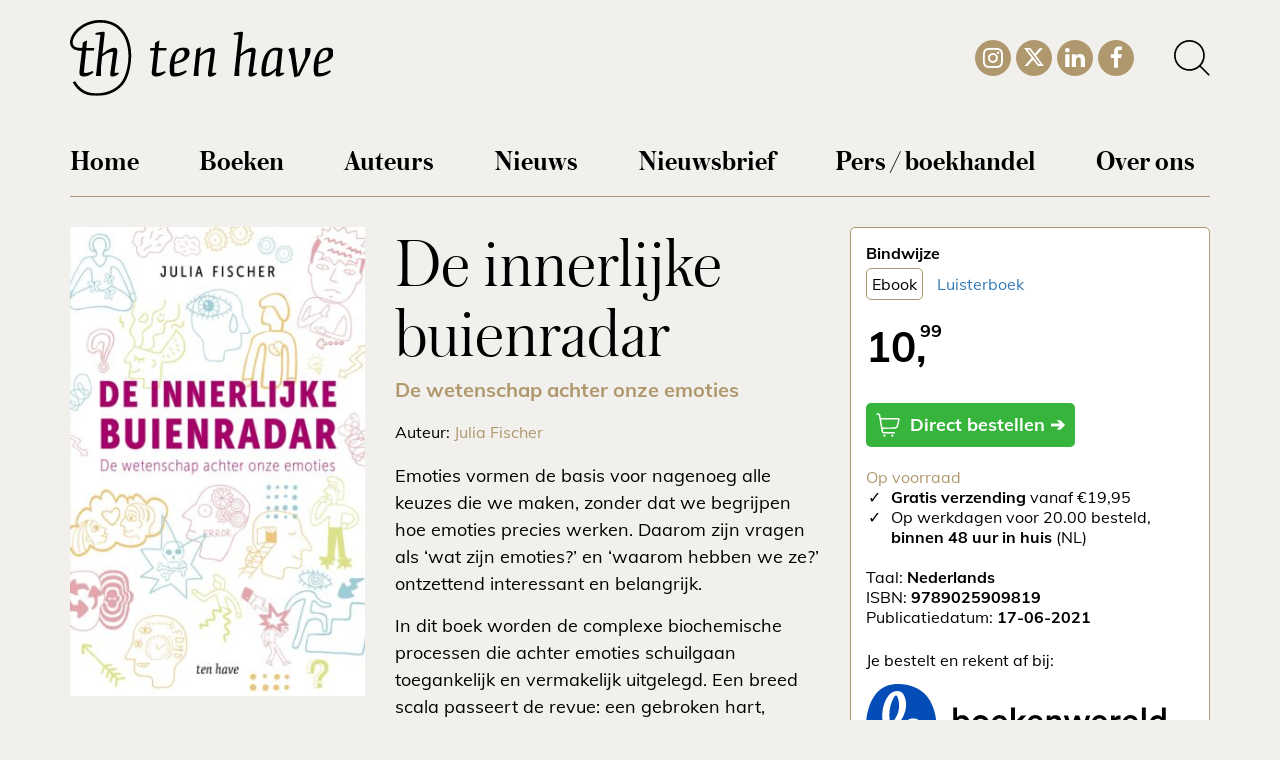

--- FILE ---
content_type: text/html; charset=UTF-8
request_url: https://www.uitgeverijtenhave.nl/boek/de-innerlijke-buienradar-ebook/
body_size: 40733
content:
<!DOCTYPE html>
<html lang="nl-NL">
	
	
	
<head><meta charset="UTF-8" /><script>if(navigator.userAgent.match(/MSIE|Internet Explorer/i)||navigator.userAgent.match(/Trident\/7\..*?rv:11/i)){var href=document.location.href;if(!href.match(/[?&]nowprocket/)){if(href.indexOf("?")==-1){if(href.indexOf("#")==-1){document.location.href=href+"?nowprocket=1"}else{document.location.href=href.replace("#","?nowprocket=1#")}}else{if(href.indexOf("#")==-1){document.location.href=href+"&nowprocket=1"}else{document.location.href=href.replace("#","&nowprocket=1#")}}}}</script><script>(()=>{class RocketLazyLoadScripts{constructor(){this.v="2.0.4",this.userEvents=["keydown","keyup","mousedown","mouseup","mousemove","mouseover","mouseout","touchmove","touchstart","touchend","touchcancel","wheel","click","dblclick","input"],this.attributeEvents=["onblur","onclick","oncontextmenu","ondblclick","onfocus","onmousedown","onmouseenter","onmouseleave","onmousemove","onmouseout","onmouseover","onmouseup","onmousewheel","onscroll","onsubmit"]}async t(){this.i(),this.o(),/iP(ad|hone)/.test(navigator.userAgent)&&this.h(),this.u(),this.l(this),this.m(),this.k(this),this.p(this),this._(),await Promise.all([this.R(),this.L()]),this.lastBreath=Date.now(),this.S(this),this.P(),this.D(),this.O(),this.M(),await this.C(this.delayedScripts.normal),await this.C(this.delayedScripts.defer),await this.C(this.delayedScripts.async),await this.T(),await this.F(),await this.j(),await this.A(),window.dispatchEvent(new Event("rocket-allScriptsLoaded")),this.everythingLoaded=!0,this.lastTouchEnd&&await new Promise(t=>setTimeout(t,500-Date.now()+this.lastTouchEnd)),this.I(),this.H(),this.U(),this.W()}i(){this.CSPIssue=sessionStorage.getItem("rocketCSPIssue"),document.addEventListener("securitypolicyviolation",t=>{this.CSPIssue||"script-src-elem"!==t.violatedDirective||"data"!==t.blockedURI||(this.CSPIssue=!0,sessionStorage.setItem("rocketCSPIssue",!0))},{isRocket:!0})}o(){window.addEventListener("pageshow",t=>{this.persisted=t.persisted,this.realWindowLoadedFired=!0},{isRocket:!0}),window.addEventListener("pagehide",()=>{this.onFirstUserAction=null},{isRocket:!0})}h(){let t;function e(e){t=e}window.addEventListener("touchstart",e,{isRocket:!0}),window.addEventListener("touchend",function i(o){o.changedTouches[0]&&t.changedTouches[0]&&Math.abs(o.changedTouches[0].pageX-t.changedTouches[0].pageX)<10&&Math.abs(o.changedTouches[0].pageY-t.changedTouches[0].pageY)<10&&o.timeStamp-t.timeStamp<200&&(window.removeEventListener("touchstart",e,{isRocket:!0}),window.removeEventListener("touchend",i,{isRocket:!0}),"INPUT"===o.target.tagName&&"text"===o.target.type||(o.target.dispatchEvent(new TouchEvent("touchend",{target:o.target,bubbles:!0})),o.target.dispatchEvent(new MouseEvent("mouseover",{target:o.target,bubbles:!0})),o.target.dispatchEvent(new PointerEvent("click",{target:o.target,bubbles:!0,cancelable:!0,detail:1,clientX:o.changedTouches[0].clientX,clientY:o.changedTouches[0].clientY})),event.preventDefault()))},{isRocket:!0})}q(t){this.userActionTriggered||("mousemove"!==t.type||this.firstMousemoveIgnored?"keyup"===t.type||"mouseover"===t.type||"mouseout"===t.type||(this.userActionTriggered=!0,this.onFirstUserAction&&this.onFirstUserAction()):this.firstMousemoveIgnored=!0),"click"===t.type&&t.preventDefault(),t.stopPropagation(),t.stopImmediatePropagation(),"touchstart"===this.lastEvent&&"touchend"===t.type&&(this.lastTouchEnd=Date.now()),"click"===t.type&&(this.lastTouchEnd=0),this.lastEvent=t.type,t.composedPath&&t.composedPath()[0].getRootNode()instanceof ShadowRoot&&(t.rocketTarget=t.composedPath()[0]),this.savedUserEvents.push(t)}u(){this.savedUserEvents=[],this.userEventHandler=this.q.bind(this),this.userEvents.forEach(t=>window.addEventListener(t,this.userEventHandler,{passive:!1,isRocket:!0})),document.addEventListener("visibilitychange",this.userEventHandler,{isRocket:!0})}U(){this.userEvents.forEach(t=>window.removeEventListener(t,this.userEventHandler,{passive:!1,isRocket:!0})),document.removeEventListener("visibilitychange",this.userEventHandler,{isRocket:!0}),this.savedUserEvents.forEach(t=>{(t.rocketTarget||t.target).dispatchEvent(new window[t.constructor.name](t.type,t))})}m(){const t="return false",e=Array.from(this.attributeEvents,t=>"data-rocket-"+t),i="["+this.attributeEvents.join("],[")+"]",o="[data-rocket-"+this.attributeEvents.join("],[data-rocket-")+"]",s=(e,i,o)=>{o&&o!==t&&(e.setAttribute("data-rocket-"+i,o),e["rocket"+i]=new Function("event",o),e.setAttribute(i,t))};new MutationObserver(t=>{for(const n of t)"attributes"===n.type&&(n.attributeName.startsWith("data-rocket-")||this.everythingLoaded?n.attributeName.startsWith("data-rocket-")&&this.everythingLoaded&&this.N(n.target,n.attributeName.substring(12)):s(n.target,n.attributeName,n.target.getAttribute(n.attributeName))),"childList"===n.type&&n.addedNodes.forEach(t=>{if(t.nodeType===Node.ELEMENT_NODE)if(this.everythingLoaded)for(const i of[t,...t.querySelectorAll(o)])for(const t of i.getAttributeNames())e.includes(t)&&this.N(i,t.substring(12));else for(const e of[t,...t.querySelectorAll(i)])for(const t of e.getAttributeNames())this.attributeEvents.includes(t)&&s(e,t,e.getAttribute(t))})}).observe(document,{subtree:!0,childList:!0,attributeFilter:[...this.attributeEvents,...e]})}I(){this.attributeEvents.forEach(t=>{document.querySelectorAll("[data-rocket-"+t+"]").forEach(e=>{this.N(e,t)})})}N(t,e){const i=t.getAttribute("data-rocket-"+e);i&&(t.setAttribute(e,i),t.removeAttribute("data-rocket-"+e))}k(t){Object.defineProperty(HTMLElement.prototype,"onclick",{get(){return this.rocketonclick||null},set(e){this.rocketonclick=e,this.setAttribute(t.everythingLoaded?"onclick":"data-rocket-onclick","this.rocketonclick(event)")}})}S(t){function e(e,i){let o=e[i];e[i]=null,Object.defineProperty(e,i,{get:()=>o,set(s){t.everythingLoaded?o=s:e["rocket"+i]=o=s}})}e(document,"onreadystatechange"),e(window,"onload"),e(window,"onpageshow");try{Object.defineProperty(document,"readyState",{get:()=>t.rocketReadyState,set(e){t.rocketReadyState=e},configurable:!0}),document.readyState="loading"}catch(t){console.log("WPRocket DJE readyState conflict, bypassing")}}l(t){this.originalAddEventListener=EventTarget.prototype.addEventListener,this.originalRemoveEventListener=EventTarget.prototype.removeEventListener,this.savedEventListeners=[],EventTarget.prototype.addEventListener=function(e,i,o){o&&o.isRocket||!t.B(e,this)&&!t.userEvents.includes(e)||t.B(e,this)&&!t.userActionTriggered||e.startsWith("rocket-")||t.everythingLoaded?t.originalAddEventListener.call(this,e,i,o):(t.savedEventListeners.push({target:this,remove:!1,type:e,func:i,options:o}),"mouseenter"!==e&&"mouseleave"!==e||t.originalAddEventListener.call(this,e,t.savedUserEvents.push,o))},EventTarget.prototype.removeEventListener=function(e,i,o){o&&o.isRocket||!t.B(e,this)&&!t.userEvents.includes(e)||t.B(e,this)&&!t.userActionTriggered||e.startsWith("rocket-")||t.everythingLoaded?t.originalRemoveEventListener.call(this,e,i,o):t.savedEventListeners.push({target:this,remove:!0,type:e,func:i,options:o})}}J(t,e){this.savedEventListeners=this.savedEventListeners.filter(i=>{let o=i.type,s=i.target||window;return e!==o||t!==s||(this.B(o,s)&&(i.type="rocket-"+o),this.$(i),!1)})}H(){EventTarget.prototype.addEventListener=this.originalAddEventListener,EventTarget.prototype.removeEventListener=this.originalRemoveEventListener,this.savedEventListeners.forEach(t=>this.$(t))}$(t){t.remove?this.originalRemoveEventListener.call(t.target,t.type,t.func,t.options):this.originalAddEventListener.call(t.target,t.type,t.func,t.options)}p(t){let e;function i(e){return t.everythingLoaded?e:e.split(" ").map(t=>"load"===t||t.startsWith("load.")?"rocket-jquery-load":t).join(" ")}function o(o){function s(e){const s=o.fn[e];o.fn[e]=o.fn.init.prototype[e]=function(){return this[0]===window&&t.userActionTriggered&&("string"==typeof arguments[0]||arguments[0]instanceof String?arguments[0]=i(arguments[0]):"object"==typeof arguments[0]&&Object.keys(arguments[0]).forEach(t=>{const e=arguments[0][t];delete arguments[0][t],arguments[0][i(t)]=e})),s.apply(this,arguments),this}}if(o&&o.fn&&!t.allJQueries.includes(o)){const e={DOMContentLoaded:[],"rocket-DOMContentLoaded":[]};for(const t in e)document.addEventListener(t,()=>{e[t].forEach(t=>t())},{isRocket:!0});o.fn.ready=o.fn.init.prototype.ready=function(i){function s(){parseInt(o.fn.jquery)>2?setTimeout(()=>i.bind(document)(o)):i.bind(document)(o)}return"function"==typeof i&&(t.realDomReadyFired?!t.userActionTriggered||t.fauxDomReadyFired?s():e["rocket-DOMContentLoaded"].push(s):e.DOMContentLoaded.push(s)),o([])},s("on"),s("one"),s("off"),t.allJQueries.push(o)}e=o}t.allJQueries=[],o(window.jQuery),Object.defineProperty(window,"jQuery",{get:()=>e,set(t){o(t)}})}P(){const t=new Map;document.write=document.writeln=function(e){const i=document.currentScript,o=document.createRange(),s=i.parentElement;let n=t.get(i);void 0===n&&(n=i.nextSibling,t.set(i,n));const c=document.createDocumentFragment();o.setStart(c,0),c.appendChild(o.createContextualFragment(e)),s.insertBefore(c,n)}}async R(){return new Promise(t=>{this.userActionTriggered?t():this.onFirstUserAction=t})}async L(){return new Promise(t=>{document.addEventListener("DOMContentLoaded",()=>{this.realDomReadyFired=!0,t()},{isRocket:!0})})}async j(){return this.realWindowLoadedFired?Promise.resolve():new Promise(t=>{window.addEventListener("load",t,{isRocket:!0})})}M(){this.pendingScripts=[];this.scriptsMutationObserver=new MutationObserver(t=>{for(const e of t)e.addedNodes.forEach(t=>{"SCRIPT"!==t.tagName||t.noModule||t.isWPRocket||this.pendingScripts.push({script:t,promise:new Promise(e=>{const i=()=>{const i=this.pendingScripts.findIndex(e=>e.script===t);i>=0&&this.pendingScripts.splice(i,1),e()};t.addEventListener("load",i,{isRocket:!0}),t.addEventListener("error",i,{isRocket:!0}),setTimeout(i,1e3)})})})}),this.scriptsMutationObserver.observe(document,{childList:!0,subtree:!0})}async F(){await this.X(),this.pendingScripts.length?(await this.pendingScripts[0].promise,await this.F()):this.scriptsMutationObserver.disconnect()}D(){this.delayedScripts={normal:[],async:[],defer:[]},document.querySelectorAll("script[type$=rocketlazyloadscript]").forEach(t=>{t.hasAttribute("data-rocket-src")?t.hasAttribute("async")&&!1!==t.async?this.delayedScripts.async.push(t):t.hasAttribute("defer")&&!1!==t.defer||"module"===t.getAttribute("data-rocket-type")?this.delayedScripts.defer.push(t):this.delayedScripts.normal.push(t):this.delayedScripts.normal.push(t)})}async _(){await this.L();let t=[];document.querySelectorAll("script[type$=rocketlazyloadscript][data-rocket-src]").forEach(e=>{let i=e.getAttribute("data-rocket-src");if(i&&!i.startsWith("data:")){i.startsWith("//")&&(i=location.protocol+i);try{const o=new URL(i).origin;o!==location.origin&&t.push({src:o,crossOrigin:e.crossOrigin||"module"===e.getAttribute("data-rocket-type")})}catch(t){}}}),t=[...new Map(t.map(t=>[JSON.stringify(t),t])).values()],this.Y(t,"preconnect")}async G(t){if(await this.K(),!0!==t.noModule||!("noModule"in HTMLScriptElement.prototype))return new Promise(e=>{let i;function o(){(i||t).setAttribute("data-rocket-status","executed"),e()}try{if(navigator.userAgent.includes("Firefox/")||""===navigator.vendor||this.CSPIssue)i=document.createElement("script"),[...t.attributes].forEach(t=>{let e=t.nodeName;"type"!==e&&("data-rocket-type"===e&&(e="type"),"data-rocket-src"===e&&(e="src"),i.setAttribute(e,t.nodeValue))}),t.text&&(i.text=t.text),t.nonce&&(i.nonce=t.nonce),i.hasAttribute("src")?(i.addEventListener("load",o,{isRocket:!0}),i.addEventListener("error",()=>{i.setAttribute("data-rocket-status","failed-network"),e()},{isRocket:!0}),setTimeout(()=>{i.isConnected||e()},1)):(i.text=t.text,o()),i.isWPRocket=!0,t.parentNode.replaceChild(i,t);else{const i=t.getAttribute("data-rocket-type"),s=t.getAttribute("data-rocket-src");i?(t.type=i,t.removeAttribute("data-rocket-type")):t.removeAttribute("type"),t.addEventListener("load",o,{isRocket:!0}),t.addEventListener("error",i=>{this.CSPIssue&&i.target.src.startsWith("data:")?(console.log("WPRocket: CSP fallback activated"),t.removeAttribute("src"),this.G(t).then(e)):(t.setAttribute("data-rocket-status","failed-network"),e())},{isRocket:!0}),s?(t.fetchPriority="high",t.removeAttribute("data-rocket-src"),t.src=s):t.src="data:text/javascript;base64,"+window.btoa(unescape(encodeURIComponent(t.text)))}}catch(i){t.setAttribute("data-rocket-status","failed-transform"),e()}});t.setAttribute("data-rocket-status","skipped")}async C(t){const e=t.shift();return e?(e.isConnected&&await this.G(e),this.C(t)):Promise.resolve()}O(){this.Y([...this.delayedScripts.normal,...this.delayedScripts.defer,...this.delayedScripts.async],"preload")}Y(t,e){this.trash=this.trash||[];let i=!0;var o=document.createDocumentFragment();t.forEach(t=>{const s=t.getAttribute&&t.getAttribute("data-rocket-src")||t.src;if(s&&!s.startsWith("data:")){const n=document.createElement("link");n.href=s,n.rel=e,"preconnect"!==e&&(n.as="script",n.fetchPriority=i?"high":"low"),t.getAttribute&&"module"===t.getAttribute("data-rocket-type")&&(n.crossOrigin=!0),t.crossOrigin&&(n.crossOrigin=t.crossOrigin),t.integrity&&(n.integrity=t.integrity),t.nonce&&(n.nonce=t.nonce),o.appendChild(n),this.trash.push(n),i=!1}}),document.head.appendChild(o)}W(){this.trash.forEach(t=>t.remove())}async T(){try{document.readyState="interactive"}catch(t){}this.fauxDomReadyFired=!0;try{await this.K(),this.J(document,"readystatechange"),document.dispatchEvent(new Event("rocket-readystatechange")),await this.K(),document.rocketonreadystatechange&&document.rocketonreadystatechange(),await this.K(),this.J(document,"DOMContentLoaded"),document.dispatchEvent(new Event("rocket-DOMContentLoaded")),await this.K(),this.J(window,"DOMContentLoaded"),window.dispatchEvent(new Event("rocket-DOMContentLoaded"))}catch(t){console.error(t)}}async A(){try{document.readyState="complete"}catch(t){}try{await this.K(),this.J(document,"readystatechange"),document.dispatchEvent(new Event("rocket-readystatechange")),await this.K(),document.rocketonreadystatechange&&document.rocketonreadystatechange(),await this.K(),this.J(window,"load"),window.dispatchEvent(new Event("rocket-load")),await this.K(),window.rocketonload&&window.rocketonload(),await this.K(),this.allJQueries.forEach(t=>t(window).trigger("rocket-jquery-load")),await this.K(),this.J(window,"pageshow");const t=new Event("rocket-pageshow");t.persisted=this.persisted,window.dispatchEvent(t),await this.K(),window.rocketonpageshow&&window.rocketonpageshow({persisted:this.persisted})}catch(t){console.error(t)}}async K(){Date.now()-this.lastBreath>45&&(await this.X(),this.lastBreath=Date.now())}async X(){return document.hidden?new Promise(t=>setTimeout(t)):new Promise(t=>requestAnimationFrame(t))}B(t,e){return e===document&&"readystatechange"===t||(e===document&&"DOMContentLoaded"===t||(e===window&&"DOMContentLoaded"===t||(e===window&&"load"===t||e===window&&"pageshow"===t)))}static run(){(new RocketLazyLoadScripts).t()}}RocketLazyLoadScripts.run()})();</script>
	<!-- Google Tag Manager -->
	<!----><script type="rocketlazyloadscript">(function(w,d,s,l,i){w[l]=w[l]||[];w[l].push({'gtm.start':
	new Date().getTime(),event:'gtm.js'});var f=d.getElementsByTagName(s)[0],
	j=d.createElement(s),dl=l!='dataLayer'?'&l='+l:'';j.async=true;j.src=
	'https://www.googletagmanager.com/gtm.js?id='+i+dl;f.parentNode.insertBefore(j,f);
	})(window,document,'script','dataLayer','GTM-THFXHD5');</script>
	<!-- End Google Tag Manager -->
	
	<title>Uitgeverij Ten Have | De innerlijke buienradar ebook	
    </title>
<link data-rocket-preload as="style" href="https://fonts.googleapis.com/css?family=Muli%3A400%2C700&#038;display=swap" rel="preload">
<link href="https://fonts.googleapis.com/css?family=Muli%3A400%2C700&#038;display=swap" media="print" onload="this.media=&#039;all&#039;" rel="stylesheet">
<style id="wpr-usedcss">.tippy-box[data-animation=fade][data-state=hidden]{opacity:0}[data-tippy-root]{max-width:calc(100vw - 10px)}.tippy-box{position:relative;background-color:#333;color:#fff;border-radius:4px;font-size:14px;line-height:1.4;white-space:normal;outline:0;transition-property:transform,visibility,opacity}.tippy-box[data-placement^=top]>.tippy-arrow{bottom:0}.tippy-box[data-placement^=top]>.tippy-arrow:before{bottom:-7px;left:0;border-width:8px 8px 0;border-top-color:initial;transform-origin:center top}.tippy-box[data-placement^=bottom]>.tippy-arrow{top:0}.tippy-box[data-placement^=bottom]>.tippy-arrow:before{top:-7px;left:0;border-width:0 8px 8px;border-bottom-color:initial;transform-origin:center bottom}.tippy-box[data-placement^=left]>.tippy-arrow{right:0}.tippy-box[data-placement^=left]>.tippy-arrow:before{border-width:8px 0 8px 8px;border-left-color:initial;right:-7px;transform-origin:center left}.tippy-box[data-placement^=right]>.tippy-arrow{left:0}.tippy-box[data-placement^=right]>.tippy-arrow:before{left:-7px;border-width:8px 8px 8px 0;border-right-color:initial;transform-origin:center right}.tippy-box[data-inertia][data-state=visible]{transition-timing-function:cubic-bezier(.54,1.5,.38,1.11)}.tippy-arrow{width:16px;height:16px;color:#333}.tippy-arrow:before{content:"";position:absolute;border-color:transparent;border-style:solid}.tippy-content{position:relative;padding:5px 9px;z-index:1}body{font-size:16px;font-family:Muli,sans-serif;font-weight:300;color:#000;background-color:#f2f0ec}p{margin:0 0 15px;line-height:27px}h1{margin:20px 0!important;font-size:40px!important;line-height:40px!important;font-family:'Austin Web',sans-serif;font-weight:200}h3{margin-bottom:5px}.text-center{text-align:center}.text-left{text-align:left}.col-logo{text-align:left}#logo{width:100%;height:auto;margin:20px 0;max-width:200px}#header_icons,#header_icons_mobile{position:relative;float:right;list-style:none;margin:0;padding:0;display:none}#header_icons_mobile{display:inline-block;float:none;margin:0 auto;margin-bottom:20px}#header_icons a,#header_icons_mobile a{color:#fff}#header_icons li,#header_icons_mobile li{display:inline-block;margin:0 0 0 5px;padding:0;width:36px;height:36px;text-align:center;background-color:#af986d;-webkit-border-radius:50%;-moz-border-radius:50%;border-radius:50%;float:left}#header_icons_mobile li{margin-left:2px;width:35px;height:35px}#header_icons li:hover,#header_icons_mobile li:hover{background-color:#000}#header_icons li.icon_search,#header_icons_mobile li.icon_search{background-color:transparent;color:#000;margin-left:40px}#header_icons li.icon_search:hover,#header_icons_mobile li.icon_search:hover{color:#af986d}#header_icons li .fa{font-size:23px;padding-top:6px}#header_icons_mobile li .fa{font-size:20px;padding-top:7px}#header_search_button{cursor:pointer}#header_searchform{display:none;position:absolute;right:15px;top:95px}#header_searchform #search_form{margin-bottom:0;width:248px}#header_search_button_mobile{cursor:pointer}#header_searchform_mobile{display:none}#header_searchform_mobile #search_form{margin-bottom:0;width:100%}#menu_mobile_holder{border-top:0 solid #d31c20;border-bottom:0 solid #d31c20;padding-top:0;padding-bottom:0;margin-bottom:30px;margin-top:33px;overflow:hidden}#menu_mobile{float:right;display:block;cursor:pointer;color:#000}#menu_mobile:hover{color:#af986d}#menu_mobile .fa{margin:0;padding:0}.row_menu{margin-bottom:15px;margin-top:20px;display:none}.open .menu-main-menu-container{border-top:0}.menu-main-menu-container{border-top:0 solid #d31c20;border-bottom:0 solid #d31c20;font-size:28px;font-weight:400;padding-top:5px}.menu-main-menu-container ul{list-style:none;margin:0;padding:0;font-family:'Austin Web',sans-serif;font-weight:500}.menu-main-menu-container ul li{display:block;margin:0;padding:0 55px 10px 0}.menu-main-menu-container ul li:last-child{padding-right:0}.menu-main-menu-container a{color:#000}.menu-main-menu-container a:hover{text-decoration:none;color:#000!important;text-decoration-color:#af986d;border-bottom:3px solid #af986d}.menu_mobile_holder_open{border-bottom:0!important;margin-bottom:0!important}#menu_mobile_cross{display:none}.menu_mobile_holder_open #menu_mobile_hamburger{display:none}.menu_mobile_holder_open #menu_mobile_cross{display:block}.menu-main-menu-container .sub-menu a{border-bottom:0}#menu-main-menu li ul.sub-menu{display:block}#menu-main-menu ul.sub-menu{font-family:Muli,sans-serif;list-style:none;display:block;position:relative;width:auto;margin-bottom:10px;padding:0;z-index:15;border-bottom:0 solid #afa3a5;min-width:190px;margin-top:10px}#menu-main-menu li:hover>ul.sub-menu{display:block}#menu-main-menu ul.sub-menu li{float:none;border-right:0px solid #afa3a5;padding:0 10px 0 0;margin:0 10px 10px 0;white-space:nowrap;overflow:hidden;display:block}#menu-main-menu ul.sub-menu li:last-child{border-right:0px;padding:0;margin:0}#menu-main-menu ul.sub-menu a{color:#af986d;border-left:0;padding-left:0;margin-left:0;width:100%;display:block;font-size:18px}#menu-main-menu ul.sub-menu a:hover{color:#000}hr.title_divider_top{margin:0 0 10px;padding:0;border-bottom:1px solid #af986d}hr.divider_footer{margin:10px 0 20px;padding:0;border-bottom:2px solid #c9c9c9;clear:both}.current{background-color:#af986d!important;color:#fff!important}.previous{margin-right:5px;background-color:#000!important}.next{margin-left:1px;background-color:#000!important}.next:hover,.previous:hover{background-color:#af986d!important;color:#fff!important}.button{border:0 solid #363535;background-color:#af986d;border-radius:4px;display:inline-block;text-decoration:none!important;color:#fff!important}.button:hover{background-color:#c33f2c}.modal{max-width:90%!important;padding:15px 10px}sup{vertical-align:super;font-size:18px!important;top:-18px!important;left:-7px!important}#search_form{margin:0 0 30px;overflow:hidden}#searchform{list-style:none;margin:0;padding:0}#searchform li{float:left;margin:0;padding:0;background-image:none}#searchform li#text_field{width:75%}#searchform li#text_field input{width:100%;height:30px}#searchform li#search_button{width:25%}#searchform li#search_button input{width:90%;height:30px;float:right}#searchform li#search_button .button{margin-top:0;padding:0;background-color:#d31c20;border:0;color:#fff}#searchform li#search_button .button:hover{background-color:#e38546}.youtube{background-color:#000;margin-bottom:30px;position:relative;padding-top:56.25%;overflow:hidden;cursor:pointer}.youtube img{width:100%;top:0;left:0;opacity:.7}.youtube img{cursor:pointer}.youtube iframe,.youtube img{position:absolute}.youtube iframe{height:100%;width:100%;top:0;left:0}#slider_header .slick-slide{height:auto!important;margin:0;border:0!important}.slick-initialized{visibility:visible!important}.row_footer{text-align:center;font-weight:400;margin-top:70px;margin-bottom:30px;font-size:14px;line-height:24px}.row_footer p{line-height:24px}.row_footer a{color:#000!important;text-decoration:underline}.row_footer a:hover{color:#af986d!important}#logo_boekenwereld{width:200px;height:auto}#menu-footer-menu{margin:0;list-style:none;padding-left:0}.menu-footer-menu-container{margin-bottom:20px}.row_footer .text-left{text-align:center}.col-partner{text-align:center}.col-partner img{width:200px;height:auto;display:inline-block}#boekenwereld_overlay{display:none;position:fixed;width:100%;height:100%;top:0;z-index:20}#bw_overlay_text_holder{width:100%}#bw_overlay_text_holder h1{font-size:34px!important;line-height:34px;font-weight:700;margin-bottom:10px!important}#bw_overlay_text_holder h2{font-size:28px;line-height:28px;font-style:italic;margin:0 0 50px!important}.bw_overlay_logo{width:75%;display:inline;margin:0 30px 30px}.noscroll{overflow:hidden}.vertical-center{margin:0;position:absolute;top:50%;-ms-transform:translateY(-50%);transform:translateY(-50%)}#myProgress{width:50%;background-color:#fff;display:inline-block;border-radius:15px;overflow:hidden;margin-bottom:30px}#myBar{width:1%;height:30px}@media (min-width:768px){.bw_overlay_logo{width:25%;display:inline-block}.modal{width:50%!important}.col-partner img{width:100%}.row_footer .text-left{text-align:left}.container{width:750px}}@media (min-width:992px){#bw_overlay_text_holder h1{font-size:44px!important;line-height:44px}#bw_overlay_text_holder h2{font-size:44px;line-height:44px}h1{margin-top:40px!important;margin-bottom:40px!important;font-size:70px!important;line-height:70px!important}.col-logo{text-align:center}.menu-main-menu-container{font-size:24px}.menu-main-menu-container ul{text-align:left}.menu-main-menu-container ul li{display:inline-block;padding-bottom:0;padding-right:40px}.open .menu-main-menu-container{border-top:0 solid #d31c20}#menu_mobile_holder{border-top:0;border-bottom:0;padding-top:0;padding-bottom:0}#menu_mobile{display:none}#header_icons{display:block;position:absolute;right:15px;top:30px;float:none}#header_icons_mobile{display:none}.row_menu{display:block}.row_footer .col_1{text-align:left}.row_footer .col_2{text-align:center}.row_footer .col_3{text-align:right}#menu-main-menu{list-style:none;margin:0;overflow:hidden;text-align:left}#menu-main-menu li ul.sub-menu{display:none}#menu-main-menu li a{height:35px;display:block}#menu-main-menu ul.sub-menu{list-style:none;display:block;position:absolute;background-color:#af986d;width:auto;padding:5px 19px 0;z-index:15;border-bottom:2px solid #fff}#menu-main-menu ul.sub-menu li{float:none;border-right:0px;padding:5px 0 10px;margin:0;white-space:nowrap;overflow:hidden;display:block}#menu-main-menu ul.sub-menu li:last-child{padding:5px 0 10px}#menu-main-menu ul.sub-menu a{color:#fff!important;height:auto}#menu-main-menu ul.sub-menu a:hover{color:#000!important;border-bottom:0}#logo{max-width:300px}#menu-main-menu ul.sub-menu{margin-top:-3px}}html{-ms-text-size-adjust:100%;-webkit-text-size-adjust:100%}body{margin:0}article,figcaption,figure,footer,header,main,menu,nav,section{display:block}canvas,progress,video{display:inline-block;vertical-align:baseline}[hidden],template{display:none}a{background-color:transparent}a:active,a:hover{outline:0}b,strong{font-weight:700}h1{font-size:2em;margin:.67em 0}small{font-size:80%}sup{font-size:75%;line-height:0;position:relative;vertical-align:baseline}sup{top:-.5em}img{border:0}svg:not(:root){overflow:hidden}figure{margin:1em 40px}hr{-webkit-box-sizing:content-box;-moz-box-sizing:content-box;box-sizing:content-box;height:0}pre{overflow:auto}code,pre{font-family:monospace,monospace;font-size:1em}button,input,optgroup,select,textarea{color:inherit;font:inherit;margin:0}button{overflow:visible}button,select{text-transform:none}button,html input[type=button],input[type=reset],input[type=submit]{-webkit-appearance:button;cursor:pointer}button[disabled],html input[disabled]{cursor:default}button::-moz-focus-inner,input::-moz-focus-inner{border:0;padding:0}input{line-height:normal}input[type=checkbox],input[type=radio]{-webkit-box-sizing:border-box;-moz-box-sizing:border-box;box-sizing:border-box;padding:0}input[type=number]::-webkit-inner-spin-button,input[type=number]::-webkit-outer-spin-button{height:auto}input[type=search]{-webkit-appearance:textfield;-webkit-box-sizing:content-box;-moz-box-sizing:content-box;box-sizing:content-box}input[type=search]::-webkit-search-cancel-button,input[type=search]::-webkit-search-decoration{-webkit-appearance:none}fieldset{border:1px solid silver;margin:0 2px;padding:.35em .625em .75em}legend{border:0;padding:0}textarea{overflow:auto}optgroup{font-weight:700}table{border-collapse:collapse;border-spacing:0}td,th{padding:0}*{-webkit-box-sizing:border-box;-moz-box-sizing:border-box;box-sizing:border-box}:after,:before{-webkit-box-sizing:border-box;-moz-box-sizing:border-box;box-sizing:border-box}html{font-size:10px;-webkit-tap-highlight-color:transparent}button,input,select,textarea{font-family:inherit;font-size:inherit;line-height:inherit}a{color:#337ab7;text-decoration:none}a:focus,a:hover{color:#23527c;text-decoration:underline}a:focus{outline:-webkit-focus-ring-color auto 5px;outline-offset:-2px}figure{margin:0}img{vertical-align:middle}.img-responsive{display:block;max-width:100%;height:auto}hr{margin-top:20px;margin-bottom:20px;border:0;border-top:1px solid #eee}[role=button]{cursor:pointer}.container{margin-right:auto;margin-left:auto;padding-left:15px;padding-right:15px}@media (min-width:992px){.container{width:970px}}@media (min-width:1200px){.menu-main-menu-container{font-size:28px}#header_icons{top:40px}.menu-main-menu-container ul li{padding-right:55px}.container{width:1170px}}.row{margin-left:-15px;margin-right:-15px}.col-md-12,.col-md-2,.col-md-3,.col-md-4,.col-md-5,.col-md-7,.col-md-8,.col-md-9,.col-sm-12,.col-sm-3,.col-xs-12,.col-xs-3,.col-xs-4,.col-xs-9{position:relative;min-height:1px;padding-left:15px;padding-right:15px}.col-xs-12,.col-xs-3,.col-xs-4,.col-xs-9{float:left}.col-xs-12{width:100%}.col-xs-9{width:75%}.col-xs-4{width:33.33333333%}.col-xs-3{width:25%}@media (min-width:768px){.col-sm-12,.col-sm-3{float:left}.col-sm-12{width:100%}.col-sm-3{width:25%}}@media (min-width:992px){.col-md-12,.col-md-2,.col-md-3,.col-md-4,.col-md-5,.col-md-7,.col-md-8,.col-md-9{float:left}.col-md-12{width:100%}.col-md-9{width:75%}.col-md-8{width:66.66666667%}.col-md-7{width:58.33333333%}.col-md-5{width:41.66666667%}.col-md-4{width:33.33333333%}.col-md-3{width:25%}.col-md-2{width:16.66666667%}}.container:after,.container:before,.row:after,.row:before{content:" ";display:table}.container:after,.row:after{clear:both}.hide{display:none!important}.show{display:block!important}.hidden{display:none!important}.boekdb_v2_desktop_only{display:none!important}.boekdb_v2_aligncenter{display:block;margin-left:auto;margin-right:auto}#boekdb_v2_containter{margin-top:0;margin-bottom:20px}.boekdb_v2_row_content{padding:20px 0 30px}#boekdb_v2_holder h1{color:#000;margin-bottom:10px!important;margin-top:0!important}#boekdb_v2_holder h2{color:#af986d;font-size:20px;margin:0 0 20px}#boekdb_v2_author_names{margin-bottom:20px}#boekdb_v2_author_names a{color:#af986d;text-decoration:none}#boekdb_v2_author_names a:hover{color:#000}#boekdb_v2_authors_info a{color:#af986d}#boekdb_v2_authors_info a:hover{color:#bb5644}#boekdb_v2_sidebar{border:1px solid #af986d;padding:15px;-webkit-border-radius:5px;-moz-border-radius:5px;border-radius:5px;background-color:#fff}#boekdb_v2_sidebar a{color:#337ab7;text-decoration:none}#boekdb_v2_sidebar a:hover{color:#337ab7;text-decoration:underline}#boekdb_v2_productform_label{margin-bottom:5px}#boekdb_v2_productform{display:inline-block;margin-bottom:20px;margin-right:10px;border:1px solid #af986d;padding:5px;-webkit-border-radius:5px;-moz-border-radius:5px;border-radius:5px}#boekdb_v2_specifications{list-style:none;margin:0 0 20px;padding:0}#boekdb_v2_specifications li{margin:0;padding:0}#boekdb_v2_specifications li ul{list-style:disc;margin-left:15px}#boekdb_v2_availability{color:#af986d}sup{vertical-align:super;font-size:18px!important;top:-10px!important;left:-7px!important}#boekdb_v2_price{font-size:42px;font-weight:700;padding-bottom:30px}.boekdb_v2_row_content a.boekdb_v2_buy_button{background-color:#36b43b;margin-bottom:20px;padding:10px;-webkit-border-radius:5px;-moz-border-radius:5px;border-radius:5px;text-decoration:none!important;font-size:18px;display:inline-block;color:#fff!important;font-weight:700}.boekdb_v2_row_content a.boekdb_v2_buy_button:hover{background-color:#1e852d;color:#fff!important}#boekdb_v2_features,#boekdb_v2_features_mobile{margin-bottom:20px!important}#boekdb_v2_features li:last-child,#boekdb_v2_features_mobile li:last-child{margin-bottom:20px}#boekdb_v2_payments{list-style:none;margin:10px 0 0;padding:0}#boekdb_v2_payments li{display:inline-block;margin:0 10px 10px 0;padding:0}#boekdb_v2_cover_images{text-align:center;font-size:12px;font-weight:700;line-height:12px;position:relative;margin-bottom:20px}#boekdb_v2_cover_images_mobile{text-align:center;margin-bottom:20px;width:80%;margin-left:10%}#boekdb_v2_cover_images img{width:100%;height:auto}#boekdb_v2_cover_images_mobile img{width:100%;height:auto}#boekdb_v2_cover_images .attachment-cover-thumbnail{margin-bottom:30px}#boekdb_v2_inkijkexemplaar{margin-bottom:10px;margin-top:10px}#boekdb_v2_inkijkexemplaar path{fill:#af986d}#boekdb_v2_inkijkexemplaar:hover path{fill:#000000}#boekdb_v2_inkijkexemplaar_link{text-decoration:none;color:#000}#boekdb_v2_inkijkexemplaar_link path{fill:#af986d}#boekdb_v2_inkijkexemplaar_link:hover path{fill:#000000}#boekdb_v2_cover_background_large{height:auto!important;margin-bottom:30px}#boekdb_v2_cover_background_large,#boekdb_v2_cover_background_large_mobile,#boekdb_v2_cover_large_mobile_button{display:none}#boekdb_v2_cover_background_large_mobile_button,#boekdb_v2_cover_large_mobile_button{color:#e56a54;text-decoration:underline;margin-top:20px;cursor:pointer}.image_enlarge{position:absolute;top:10px;right:10px;color:#fff;z-index:10}.image_enlarge{width:30px!important}#boekdb_v2_cover_background_small,#boekdb_v2_cover_small{cursor:pointer}.boekdb_v2_author_image{float:right;max-width:150px;margin-left:10px;height:auto}#boekdb_v2_flaptext_long,#boekdb_v2_flaptext_long_mobile{font-size:18px;margin-bottom:20px;display:none}#boekdb_v2_flaptext_long_mobile{margin-top:20px}#boekdb_v2_authors_info,#boekdb_v2_authors_info_mobile{border:1px solid #af986d;padding:15px;-webkit-border-radius:5px;-moz-border-radius:5px;border-radius:5px;margin-bottom:20px;overflow:hidden}.boekdb_v2_author_info{display:block;margin-bottom:20px}#boekdb_v2_authors_info h3,#boekdb_v2_authors_info_mobile h3{color:#af986d;margin-bottom:10px;margin-top:0;font-size:20px;clear:both}#boekdb_v2_show_flaptext{-webkit-border-radius:5px;-moz-border-radius:5px;border-radius:5px;margin-bottom:20px;background-color:#a0d3cf;color:#000;cursor:pointer;padding:10px;font-weight:700;margin-top:20px}#boekdb_v2_show_flaptext:hover{background-color:#af986d}#boekdb_v2_mobile_buy_button{position:fixed;bottom:0;width:100%;left:0;background-color:#fff;padding:15px;z-index:15}#boekdb_v2_mobile_buy_button .boekdb_v2_buy_button{margin-bottom:0}#boekdb_v2_mobile_buy_button .boekdb_v2_buy_button{display:block}#boekdb_v2_cover_images_mobile #boekdb_v2_slider_next_button,#boekdb_v2_cover_images_mobile #boekdb_v2_slider_prev_button{top:122px;display:block!important}#boekdb_v2_cover_images_mobile #boekdb_v2_slider_prev_button{left:15px;margin-left:0}#boekdb_v2_cover_images_mobile #boekdb_v2_slider_next_button{left:auto;right:15px;margin-left:0}.boekdb_v2_title_text_medium{max-height:585px;margin-bottom:20px;overflow:hidden}.boekdb_v2_title_text_large{max-height:605px;margin-bottom:20px;overflow:hidden}#boekdb_v2_flaptext_long_readmore{display:none}.boekdb_v2_title_text_large #boekdb_v2_flaptext_long_readmore,.boekdb_v2_title_text_medium #boekdb_v2_flaptext_long_readmore{display:block;position:absolute;bottom:0;width:100%;text-align:center;height:300px;background:-moz-linear-gradient(top,rgba(242,240,236,0) 0,#f2f0ec 100%);background:-webkit-linear-gradient(top,rgba(242,240,236,0) 0,#f2f0ec 100%);background:linear-gradient(to bottom,rgba(242,240,236,0) 0,#f2f0ec 100%)}#boekdb_v2_flaptext_long_readmore_button{position:absolute;bottom:0;text-align:center;font-weight:700;cursor:pointer;width:100%}#boekdb_v2_flaptext_long_readmore_button:hover{color:#38b24a}#boekdb_v2_holder ul{margin-bottom:20px;list-style:none;display:block;margin-left:0;padding-left:0}#boekdb_v2_holder ul li{margin-left:0;padding-left:0}#boekdb_v2_slider_next_button,#boekdb_v2_slider_prev_button{background-color:#013474;color:#fff;width:50px;height:50px;cursor:pointer;font-size:0px;padding:0;position:absolute;z-index:10;top:355px;display:none!important}#boekdb_v2_slider_next_button img,#boekdb_v2_slider_prev_button img{height:100%;width:auto;padding:10px}#boekdb_v2_slider_prev_button{left:50%;margin-left:-90px}#boekdb_v2_slider_next_button{left:50%;margin-left:15px;padding-left:7px}#boekdb_v2_slider_books .slick-slide{text-align:center}.boekdb_v2_logo_boekenwereld{width:100%;height:auto;max-width:300px;margin:10px 0 20px}#boekdb_v2_book_extra_info h2{color:#af986d!important;margin-bottom:0;clear:both}#boekdb_v2_book_extra_info h3{color:#af986d!important;font-size:20px}#boekdb_v2_book_extra_info li a:hover h3{color:#000!important}.boekdb_v2_list_with_checkmarks{list-style-type:'\2713'!important;margin-left:15px!important;margin-top:0}.boekdb_v2_list_with_checkmarks li{padding-left:10px!important}.boekdb_v2_row_tabs{display:inline-block!important}#boekdb_v2_tab_author{margin-left:15px}.boekdb_v2_tab_button{position:relative;display:inline-block;cursor:pointer;margin-bottom:-1px;margin-left:5px;font-size:12px;border:1px solid #af986d;padding:2px 10px;-webkit-border-top-left-radius:5px;-webkit-border-top-right-radius:5px;-moz-border-radius-topleft:5px;-moz-border-radius-topright:5px;border-top-left-radius:5px;border-top-right-radius:5px}.boekdb_v2_tab_button:hover{color:#fff;background-color:#af986d}.boekdb_v2_tab_button_active{border-bottom:1px solid #f2f0ec;cursor:default}.boekdb_v2_tab_button_active:hover{color:#000;background-color:#fff}.boekdb_v2_tab_text_active{display:inline-block!important;width:100%}.boekdb_v2_tab_text_inactive{display:none!important;width:100%}.boekdb_v2_col_issuu h2{margin-bottom:15px!important}@media (min-width:768px){#boekdb_v2_flaptext_long{display:block}.boekdb_v2_tab_button{margin-left:20px;font-size:18px}}@media (min-width:992px){.boekdb_v2_desktop_only{display:inline!important}.boekdb_v2_mobile_only{display:none!important}#boekdb_v2_flaptext_long{display:block}#boekdb_v2_mobile_buy_button,#boekdb_v2_show_flaptext{display:none}.boekdb_v2_row_tabs .col-md-12{padding-left:0;padding-right:0}}@font-face{font-display:swap;font-family:FontAwesome;src:url('https://www.uitgeverijtenhave.nl/wp-content/themes/tenhave/fonts/fontawesome-webfont.eot?v=4.7.0');src:url('https://www.uitgeverijtenhave.nl/wp-content/themes/tenhave/fonts/fontawesome-webfont.eot?#iefix&v=4.7.0') format('embedded-opentype'),url('https://www.uitgeverijtenhave.nl/wp-content/themes/tenhave/fonts/fontawesome-webfont.woff2?v=4.7.0') format('woff2'),url('https://www.uitgeverijtenhave.nl/wp-content/themes/tenhave/fonts/fontawesome-webfont.woff?v=4.7.0') format('woff'),url('https://www.uitgeverijtenhave.nl/wp-content/themes/tenhave/fonts/fontawesome-webfont.ttf?v=4.7.0') format('truetype'),url('https://www.uitgeverijtenhave.nl/wp-content/themes/tenhave/fonts/fontawesome-webfont.svg?v=4.7.0#fontawesomeregular') format('svg');font-weight:400;font-style:normal}.fa{display:inline-block;font:14px/1 FontAwesome;font-size:inherit;text-rendering:auto;-webkit-font-smoothing:antialiased;-moz-osx-font-smoothing:grayscale}.fa-fw{width:1.28571429em;text-align:center}.fa-facebook:before{content:"\f09a"}.fa-linkedin:before{content:"\f0e1"}.fa-instagram:before{content:"\f16d"}.slick-slider{position:relative;display:block;box-sizing:border-box;-webkit-user-select:none;-moz-user-select:none;-ms-user-select:none;user-select:none;-webkit-touch-callout:none;-khtml-user-select:none;-ms-touch-action:pan-y;touch-action:pan-y;-webkit-tap-highlight-color:transparent}.slick-list{position:relative;display:block;overflow:hidden;margin:0;padding:0}.slick-list:focus{outline:0}.slick-list.dragging{cursor:pointer;cursor:hand}.slick-slider .slick-list,.slick-slider .slick-track{-webkit-transform:translate3d(0,0,0);-moz-transform:translate3d(0,0,0);-ms-transform:translate3d(0,0,0);-o-transform:translate3d(0,0,0);transform:translate3d(0,0,0)}.slick-track{position:relative;top:0;left:0;display:block;margin-left:auto;margin-right:auto}.slick-track:after,.slick-track:before{display:table;content:''}.slick-track:after{clear:both}.slick-loading .slick-track{visibility:hidden}.slick-slide{display:none;float:left;height:100%;min-height:1px}[dir=rtl] .slick-slide{float:right}.slick-slide img{display:block}.slick-slide.slick-loading img{display:none}.slick-slide.dragging img{pointer-events:none}.slick-initialized .slick-slide{display:block}.slick-loading .slick-slide{visibility:hidden}.slick-vertical .slick-slide{display:block;height:auto;border:1px solid transparent}.slick-arrow.slick-hidden{display:none}.slick-loading .slick-list{background:url('https://www.uitgeverijtenhave.nl/wp-content/themes/tenhave/css/ajax-loader.gif') center center no-repeat #fff}.slick-next,.slick-prev{font-size:0;line-height:0;position:absolute;top:50%;display:block;width:20px;height:20px;padding:0;-webkit-transform:translate(0,-50%);-ms-transform:translate(0,-50%);transform:translate(0,-50%);cursor:pointer;color:transparent;border:none;outline:0;background:0 0}.slick-next:focus,.slick-next:hover,.slick-prev:focus,.slick-prev:hover{color:transparent;outline:0;background:0 0}.slick-next:focus:before,.slick-next:hover:before,.slick-prev:focus:before,.slick-prev:hover:before{opacity:1}.slick-next.slick-disabled:before,.slick-prev.slick-disabled:before{opacity:.25}.slick-next:before,.slick-prev:before{font-family:slick;font-size:20px;line-height:1;opacity:.75;color:#fff;-webkit-font-smoothing:antialiased;-moz-osx-font-smoothing:grayscale}.slick-prev{left:-25px}[dir=rtl] .slick-prev{right:-25px;left:auto}.slick-prev:before{content:'←'}[dir=rtl] .slick-prev:before{content:'→'}.slick-next{right:-25px}[dir=rtl] .slick-next{right:auto;left:-25px}.slick-next:before{content:'→'}[dir=rtl] .slick-next:before{content:'←'}.slick-dotted.slick-slider{margin-bottom:30px}.slick-dots{position:absolute;bottom:-25px;display:block;width:100%;padding:0;margin:0;list-style:none;text-align:center}.slick-dots li{position:relative;display:inline-block;width:20px;height:20px;margin:0 5px;padding:0;cursor:pointer}.slick-dots li button{font-size:0;line-height:0;display:block;width:20px;height:20px;padding:5px;cursor:pointer;color:transparent;border:0;outline:0;background:0 0}.slick-dots li button:focus,.slick-dots li button:hover{outline:0}.slick-dots li button:focus:before,.slick-dots li button:hover:before{opacity:1}.slick-dots li button:before{font-family:slick;font-size:6px;line-height:20px;position:absolute;top:0;left:0;width:20px;height:20px;content:'•';text-align:center;opacity:.25;color:#000;-webkit-font-smoothing:antialiased;-moz-osx-font-smoothing:grayscale}.slick-dots li.slick-active button:before{opacity:.75;color:#000}.blocker{position:fixed;top:0;right:0;bottom:0;left:0;width:100%;height:100%;overflow:auto;z-index:1;padding:20px;box-sizing:border-box;background-color:#000;background-color:rgba(0,0,0,.75);text-align:center}.blocker:before{content:"";display:inline-block;height:100%;vertical-align:middle;margin-right:-.05em}.blocker.behind{background-color:transparent}.modal{display:inline-block;vertical-align:middle;position:relative;z-index:2;max-width:500px;box-sizing:border-box;width:90%;background:#fff;padding:15px 30px;-webkit-border-radius:8px;-moz-border-radius:8px;-o-border-radius:8px;-ms-border-radius:8px;border-radius:8px;-webkit-box-shadow:0 0 10px #000;-moz-box-shadow:0 0 10px #000;-o-box-shadow:0 0 10px #000;-ms-box-shadow:0 0 10px #000;box-shadow:0 0 10px #000;text-align:left}@font-face{font-family:Muli;font-style:normal;font-weight:400;font-display:swap;src:url(https://fonts.gstatic.com/s/muli/v34/7Auwp_0qiz-afTLGLQ.woff2) format('woff2');unicode-range:U+0000-00FF,U+0131,U+0152-0153,U+02BB-02BC,U+02C6,U+02DA,U+02DC,U+0304,U+0308,U+0329,U+2000-206F,U+20AC,U+2122,U+2191,U+2193,U+2212,U+2215,U+FEFF,U+FFFD}@font-face{font-family:Muli;font-style:normal;font-weight:700;font-display:swap;src:url(https://fonts.gstatic.com/s/muli/v34/7Auwp_0qiz-afTLGLQ.woff2) format('woff2');unicode-range:U+0000-00FF,U+0131,U+0152-0153,U+02BB-02BC,U+02C6,U+02DA,U+02DC,U+0304,U+0308,U+0329,U+2000-206F,U+20AC,U+2122,U+2191,U+2193,U+2212,U+2215,U+FEFF,U+FFFD}@font-face{font-display:swap;font-family:'Austin Web';src:url('https://www.uitgeverijtenhave.nl/wp-content/themes/tenhave/fonts/Austin-Semibold-Web.woff2') format('woff2'),url('https://www.uitgeverijtenhave.nl/wp-content/themes/tenhave/fonts/Austin-Semibold-Web.woff') format('woff');font-weight:500;font-style:normal;font-stretch:normal}@font-face{font-display:swap;font-family:'Austin Web';src:url('https://www.uitgeverijtenhave.nl/wp-content/themes/tenhave/fonts/Austin-Light-Web.woff2') format('woff2'),url('https://www.uitgeverijtenhave.nl/wp-content/themes/tenhave/fonts/Austin-Light-Web.woff') format('woff');font-weight:200;font-style:normal;font-stretch:normal}img:is([sizes=auto i],[sizes^="auto," i]){contain-intrinsic-size:3000px 1500px}img.emoji{display:inline!important;border:none!important;box-shadow:none!important;height:1em!important;width:1em!important;margin:0 .07em!important;vertical-align:-.1em!important;background:0 0!important;padding:0!important}:root{--wp-block-synced-color:#7a00df;--wp-block-synced-color--rgb:122,0,223;--wp-bound-block-color:var(--wp-block-synced-color);--wp-editor-canvas-background:#ddd;--wp-admin-theme-color:#007cba;--wp-admin-theme-color--rgb:0,124,186;--wp-admin-theme-color-darker-10:#006ba1;--wp-admin-theme-color-darker-10--rgb:0,107,160.5;--wp-admin-theme-color-darker-20:#005a87;--wp-admin-theme-color-darker-20--rgb:0,90,135;--wp-admin-border-width-focus:2px}@media (min-resolution:192dpi){:root{--wp-admin-border-width-focus:1.5px}}:root{--wp--preset--font-size--normal:16px;--wp--preset--font-size--huge:42px}html :where(.has-border-color){border-style:solid}html :where([style*=border-top-color]){border-top-style:solid}html :where([style*=border-right-color]){border-right-style:solid}html :where([style*=border-bottom-color]){border-bottom-style:solid}html :where([style*=border-left-color]){border-left-style:solid}html :where([style*=border-width]){border-style:solid}html :where([style*=border-top-width]){border-top-style:solid}html :where([style*=border-right-width]){border-right-style:solid}html :where([style*=border-bottom-width]){border-bottom-style:solid}html :where([style*=border-left-width]){border-left-style:solid}html :where(img[class*=wp-image-]){height:auto;max-width:100%}:where(figure){margin:0 0 1em}html :where(.is-position-sticky){--wp-admin--admin-bar--position-offset:var(--wp-admin--admin-bar--height,0px)}@media screen and (max-width:600px){html :where(.is-position-sticky){--wp-admin--admin-bar--position-offset:0px}}:root{--wp--preset--aspect-ratio--square:1;--wp--preset--aspect-ratio--4-3:4/3;--wp--preset--aspect-ratio--3-4:3/4;--wp--preset--aspect-ratio--3-2:3/2;--wp--preset--aspect-ratio--2-3:2/3;--wp--preset--aspect-ratio--16-9:16/9;--wp--preset--aspect-ratio--9-16:9/16;--wp--preset--color--black:#000000;--wp--preset--color--cyan-bluish-gray:#abb8c3;--wp--preset--color--white:#ffffff;--wp--preset--color--pale-pink:#f78da7;--wp--preset--color--vivid-red:#cf2e2e;--wp--preset--color--luminous-vivid-orange:#ff6900;--wp--preset--color--luminous-vivid-amber:#fcb900;--wp--preset--color--light-green-cyan:#7bdcb5;--wp--preset--color--vivid-green-cyan:#00d084;--wp--preset--color--pale-cyan-blue:#8ed1fc;--wp--preset--color--vivid-cyan-blue:#0693e3;--wp--preset--color--vivid-purple:#9b51e0;--wp--preset--gradient--vivid-cyan-blue-to-vivid-purple:linear-gradient(135deg,rgb(6, 147, 227) 0%,rgb(155, 81, 224) 100%);--wp--preset--gradient--light-green-cyan-to-vivid-green-cyan:linear-gradient(135deg,rgb(122, 220, 180) 0%,rgb(0, 208, 130) 100%);--wp--preset--gradient--luminous-vivid-amber-to-luminous-vivid-orange:linear-gradient(135deg,rgb(252, 185, 0) 0%,rgb(255, 105, 0) 100%);--wp--preset--gradient--luminous-vivid-orange-to-vivid-red:linear-gradient(135deg,rgb(255, 105, 0) 0%,rgb(207, 46, 46) 100%);--wp--preset--gradient--very-light-gray-to-cyan-bluish-gray:linear-gradient(135deg,rgb(238, 238, 238) 0%,rgb(169, 184, 195) 100%);--wp--preset--gradient--cool-to-warm-spectrum:linear-gradient(135deg,rgb(74, 234, 220) 0%,rgb(151, 120, 209) 20%,rgb(207, 42, 186) 40%,rgb(238, 44, 130) 60%,rgb(251, 105, 98) 80%,rgb(254, 248, 76) 100%);--wp--preset--gradient--blush-light-purple:linear-gradient(135deg,rgb(255, 206, 236) 0%,rgb(152, 150, 240) 100%);--wp--preset--gradient--blush-bordeaux:linear-gradient(135deg,rgb(254, 205, 165) 0%,rgb(254, 45, 45) 50%,rgb(107, 0, 62) 100%);--wp--preset--gradient--luminous-dusk:linear-gradient(135deg,rgb(255, 203, 112) 0%,rgb(199, 81, 192) 50%,rgb(65, 88, 208) 100%);--wp--preset--gradient--pale-ocean:linear-gradient(135deg,rgb(255, 245, 203) 0%,rgb(182, 227, 212) 50%,rgb(51, 167, 181) 100%);--wp--preset--gradient--electric-grass:linear-gradient(135deg,rgb(202, 248, 128) 0%,rgb(113, 206, 126) 100%);--wp--preset--gradient--midnight:linear-gradient(135deg,rgb(2, 3, 129) 0%,rgb(40, 116, 252) 100%);--wp--preset--font-size--small:13px;--wp--preset--font-size--medium:20px;--wp--preset--font-size--large:36px;--wp--preset--font-size--x-large:42px;--wp--preset--spacing--20:0.44rem;--wp--preset--spacing--30:0.67rem;--wp--preset--spacing--40:1rem;--wp--preset--spacing--50:1.5rem;--wp--preset--spacing--60:2.25rem;--wp--preset--spacing--70:3.38rem;--wp--preset--spacing--80:5.06rem;--wp--preset--shadow--natural:6px 6px 9px rgba(0, 0, 0, .2);--wp--preset--shadow--deep:12px 12px 50px rgba(0, 0, 0, .4);--wp--preset--shadow--sharp:6px 6px 0px rgba(0, 0, 0, .2);--wp--preset--shadow--outlined:6px 6px 0px -3px rgb(255, 255, 255),6px 6px rgb(0, 0, 0);--wp--preset--shadow--crisp:6px 6px 0px rgb(0, 0, 0)}:where(.is-layout-flex){gap:.5em}:where(.is-layout-grid){gap:.5em}:where(.wp-block-columns.is-layout-flex){gap:2em}:where(.wp-block-columns.is-layout-grid){gap:2em}:where(.wp-block-post-template.is-layout-flex){gap:1.25em}:where(.wp-block-post-template.is-layout-grid){gap:1.25em}.pt-payment-details-wrap{background:#dff0d8;border:0;padding:15px;margin-bottom:15px}.pt-checkout-form{position:relative;margin-bottom:15px;border:1px solid #eaeaea;padding:15px;width:20em;border-radius:4px}.pt-checkout-form-loading{position:absolute;top:0;left:0;width:100%;height:100%;background:rgba(18,18,18,.5);display:flex;justify-content:center;align-items:center}.pt-loader{position:relative;height:100px;width:100px;border-radius:100px;border:3px solid #fff;-webkit-transform-origin:50% 50%;transform-origin:50% 50%;-webkit-animation:3s linear infinite pt-loader;animation:3s linear infinite pt-loader}.pt-loader:after{content:"";position:absolute;top:0;left:15px;width:12px;height:12px;border-radius:10px;background-color:#fff}@-webkit-keyframes pt-loader{0%{-webkit-transform:rotate(0)}100%{-webkit-transform:rotate(360deg)}}@keyframes pt-loader{0%{transform:rotate(0)}100%{transform:rotate(360deg)}}.pt-checkout-form input[type=checkbox],.pt-checkout-form input[type=radio],.pt-checkout-form select{cursor:pointer}input.pt-discount{width:75%!important;display:inline-block;float:left;padding:10px 15px!important;-webkit-appearance:none;border-radius:4px;font-weight:400}.pt-discount-button{display:inline-block;float:left;padding:10px 15px;-webkit-appearance:none;border:3px solid transparent;background-color:#464e56;color:#fff;margin-left:20px;border-radius:4px;font-weight:400}.pt-discount-button:hover{color:#fff;background-color:#5a6268;border-color:#545b62}.pt-discount-button::-moz-focus-inner{border:0}.pt-radio-group{margin-bottom:5px}.pt-radio-group ul{display:none}.pt-checkbox-group label,.pt-radio-group label{font-weight:400;display:block;cursor:pointer}.pt-radio-group input[type=radio]{float:left;margin-top:7px;margin-right:7px;-webkit-appearance:radio;-moz-appearance:radio;-ms-appearance:radio;-o-appearance:radio}.pt-field-prefill-warning-hint{cursor:pointer}.pt-checkout-form button.pt-payment-btn{-webkit-appearance:button;background-color:#343a40;border:0;color:#fff;cursor:pointer;font-size:16px;font-weight:500;padding:15px 20px;text-transform:uppercase;display:none;border-radius:4px}.pt-checkout-form button.pt-payment-btn:hover{background-color:#23272b}.pt-checkout-form ul.parsley-errors-list{display:none}.pt-checkout-form ul.parsley-errors-list.filled{display:inline}.pt-quantity-input{max-width:50px;margin-top:15px;float:right;padding-left:10px;width:45px;text-align:center}.pt-quantity-amount{float:right}.limit-error-message{margin-bottom:0}.paytium-login-form-overlay{display:none;position:fixed;top:0;right:0;bottom:0;left:0;background:rgba(0,0,0,.6);z-index:99999}.paytium-login-form-wrapper{display:flex;justify-content:center;align-content:center;height:100%}.paytium-login-close{color:#fff;position:fixed;top:10px;right:10px;font-size:50px;cursor:pointer;width:80px;height:80px;display:flex;justify-content:center;align-items:center}.paytium-overflow-hidden{overflow:hidden}@media screen and (max-width:768px){.paytium-login-close{color:#000}}.pt-quantity-input[type=number]::-webkit-inner-spin-button,.pt-quantity-input[type=number]::-webkit-outer-spin-button{-webkit-appearance:none;margin:0}.paytium-quantity-input{display:inline-flex;float:right;margin-top:-10px;margin-left:15px}.pt-quantity-input[type=number]{width:50px;border:1px solid #d3d3d3;border-radius:0;text-align:center;margin-left:0}.paytium-spinner{border:1px solid #d3d3d3}.paytium-spinner:hover{background:#d3d3d3}.paytium-spinner:first-child{border-radius:3px 0 0 3px}.paytium-spinner:last-child{border-radius:0 3px 3px 0}.ui-helper-clearfix{min-height:0}.ui-state-disabled{cursor:default!important}.ui-icon{display:block;text-indent:-99999px;overflow:hidden;background-repeat:no-repeat}.ui-widget{font-family:'Trebuchet MS',Tahoma,Verdana,Arial,sans-serif;font-size:1.1em}.ui-widget button,.ui-widget input,.ui-widget select,.ui-widget textarea{font-family:'Trebuchet MS',Tahoma,Verdana,Arial,sans-serif;font-size:1em}.ui-widget-content{border:1px solid #ddd;background:url("https://www.uitgeverijtenhave.nl/wp-content/plugins/paytium/public/css/images/ui-bg_highlight-soft_100_eeeeee_1x100.png") 50% top repeat-x #eee;color:#333}.ui-widget-header{border:1px solid #e78f08;background:url("https://www.uitgeverijtenhave.nl/wp-content/plugins/paytium/public/css/images/ui-bg_gloss-wave_35_f6a828_500x100.png") 50% 50% repeat-x #f6a828;color:#fff;font-weight:700}.ui-widget-header a{color:#fff}.ui-state-default,.ui-widget-content .ui-state-default,.ui-widget-header .ui-state-default{border:1px solid #ccc;background:url("https://www.uitgeverijtenhave.nl/wp-content/plugins/paytium/public/css/images/ui-bg_glass_100_f6f6f6_1x400.png") 50% 50% repeat-x #f6f6f6;font-weight:700;color:#1c94c4}.ui-state-default a,.ui-state-default a:link,.ui-state-default a:visited{color:#1c94c4;text-decoration:none}.ui-state-focus,.ui-state-hover,.ui-widget-content .ui-state-focus,.ui-widget-content .ui-state-hover,.ui-widget-header .ui-state-focus,.ui-widget-header .ui-state-hover{border:1px solid #fbcb09;background:url("https://www.uitgeverijtenhave.nl/wp-content/plugins/paytium/public/css/images/ui-bg_glass_100_fdf5ce_1x400.png") 50% 50% repeat-x #fdf5ce;font-weight:700;color:#c77405}.ui-state-focus a,.ui-state-focus a:hover,.ui-state-focus a:link,.ui-state-focus a:visited,.ui-state-hover a,.ui-state-hover a:hover,.ui-state-hover a:link,.ui-state-hover a:visited{color:#c77405;text-decoration:none}.ui-state-active,.ui-widget-content .ui-state-active,.ui-widget-header .ui-state-active{border:1px solid #fbd850;background:url("https://www.uitgeverijtenhave.nl/wp-content/plugins/paytium/public/css/images/ui-bg_glass_65_ffffff_1x400.png") 50% 50% repeat-x #fff;font-weight:700;color:#eb8f00}.ui-state-active a,.ui-state-active a:link,.ui-state-active a:visited{color:#eb8f00;text-decoration:none}.ui-state-highlight,.ui-widget-content .ui-state-highlight,.ui-widget-header .ui-state-highlight{border:1px solid #fed22f;background:url("https://www.uitgeverijtenhave.nl/wp-content/plugins/paytium/public/css/images/ui-bg_highlight-soft_75_ffe45c_1x100.png") 50% top repeat-x #ffe45c;color:#363636}.ui-state-highlight a,.ui-widget-content .ui-state-highlight a,.ui-widget-header .ui-state-highlight a{color:#363636}.ui-icon,.ui-widget-content .ui-icon{background-image:url("https://www.uitgeverijtenhave.nl/wp-content/plugins/paytium/public/css/images/ui-icons_222222_256x240.png")}.ui-widget-header .ui-icon{background-image:url("https://www.uitgeverijtenhave.nl/wp-content/plugins/paytium/public/css/images/ui-icons_ffffff_256x240.png")}.ui-state-default .ui-icon{background-image:url("https://www.uitgeverijtenhave.nl/wp-content/plugins/paytium/public/css/images/ui-icons_ef8c08_256x240.png")}.ui-state-focus .ui-icon,.ui-state-hover .ui-icon{background-image:url("https://www.uitgeverijtenhave.nl/wp-content/plugins/paytium/public/css/images/ui-icons_ef8c08_256x240.png")}.ui-state-active .ui-icon{background-image:url("https://www.uitgeverijtenhave.nl/wp-content/plugins/paytium/public/css/images/ui-icons_ef8c08_256x240.png")}.ui-state-highlight .ui-icon{background-image:url("https://www.uitgeverijtenhave.nl/wp-content/plugins/paytium/public/css/images/ui-icons_228ef1_256x240.png")}.ui-corner-all{border-top-left-radius:4px}.ui-corner-all{border-top-right-radius:4px}.ui-corner-all{border-bottom-left-radius:4px}.ui-corner-all{border-bottom-right-radius:4px}.ui-helper-clearfix:after,.ui-helper-clearfix:before{content:"";display:table;border-collapse:collapse}.ui-helper-clearfix:after{clear:both}.ui-state-disabled{cursor:default!important;pointer-events:none}.ui-icon{display:inline-block;vertical-align:middle;margin-top:-.25em;position:relative;text-indent:-99999px;overflow:hidden;background-repeat:no-repeat}.ui-datepicker-multi .ui-datepicker-buttonpane{clear:left}.ui-datepicker-row-break{clear:both;width:100%;font-size:0}.ui-datepicker-rtl{direction:rtl}.ui-datepicker-rtl .ui-datepicker-prev{right:2px;left:auto}.ui-datepicker-rtl .ui-datepicker-next{left:2px;right:auto}.ui-datepicker-rtl .ui-datepicker-prev:hover{right:1px;left:auto}.ui-datepicker-rtl .ui-datepicker-next:hover{left:1px;right:auto}.ui-datepicker-rtl .ui-datepicker-buttonpane{clear:right}.ui-datepicker-rtl .ui-datepicker-buttonpane button{float:left}.ui-datepicker-rtl .ui-datepicker-buttonpane button.ui-datepicker-current{float:right}.ui-slider{position:relative;text-align:left}.ui-slider .ui-slider-handle{position:absolute;z-index:2;width:1.2em;height:1.2em;cursor:default;-ms-touch-action:none;touch-action:none}.ui-slider .ui-slider-range{position:absolute;z-index:1;font-size:.7em;display:block;border:0;background-position:0 0}.ui-slider.ui-state-disabled .ui-slider-handle,.ui-slider.ui-state-disabled .ui-slider-range{filter:inherit}.ui-slider-horizontal{height:.8em}.ui-slider-horizontal .ui-slider-handle{top:-.3em;margin-left:-.6em}.ui-slider-horizontal .ui-slider-range{top:0;height:100%}.ui-slider-horizontal .ui-slider-range-min{left:0}.ui-slider-horizontal .ui-slider-range-max{right:0}.ui-slider-vertical{width:.8em;height:100px}.ui-slider-vertical .ui-slider-handle{left:-.3em;margin-left:0;margin-bottom:-.6em}.ui-slider-vertical .ui-slider-range{left:0;width:100%}.ui-slider-vertical .ui-slider-range-min{bottom:0}.ui-slider-vertical .ui-slider-range-max{top:0}.ui-widget{font-family:Arial,Helvetica,sans-serif;font-size:1em}.ui-widget .ui-widget{font-size:1em}.ui-widget button,.ui-widget input,.ui-widget select,.ui-widget textarea{font-family:Arial,Helvetica,sans-serif;font-size:1em}.ui-widget.ui-widget-content{border:1px solid #c5c5c5}.ui-widget-content{border:1px solid #ddd;background:#fff;color:#333}.ui-widget-content a{color:#333}.ui-widget-header{border:1px solid #ddd;background:#e9e9e9;color:#333;font-weight:700}.ui-widget-header a{color:#333}.ui-state-default,.ui-widget-content .ui-state-default,.ui-widget-header .ui-state-default{border:1px solid #c5c5c5;background:#f6f6f6;font-weight:400;color:#454545}.ui-state-default a,.ui-state-default a:link,.ui-state-default a:visited{color:#454545;text-decoration:none}.ui-state-focus,.ui-state-hover,.ui-widget-content .ui-state-focus,.ui-widget-content .ui-state-hover,.ui-widget-header .ui-state-focus,.ui-widget-header .ui-state-hover{border:1px solid #ccc;background:#ededed;font-weight:400;color:#2b2b2b}.ui-state-focus a,.ui-state-focus a:hover,.ui-state-focus a:link,.ui-state-focus a:visited,.ui-state-hover a,.ui-state-hover a:hover,.ui-state-hover a:link,.ui-state-hover a:visited{color:#2b2b2b;text-decoration:none}.ui-state-active,.ui-widget-content .ui-state-active,.ui-widget-header .ui-state-active{border:1px solid #003eff;background:#007fff;font-weight:400;color:#fff}.ui-state-active a,.ui-state-active a:link,.ui-state-active a:visited{color:#fff;text-decoration:none}.ui-state-highlight,.ui-widget-content .ui-state-highlight,.ui-widget-header .ui-state-highlight{border:1px solid #dad55e;background:#fffa90;color:#777620}.ui-state-highlight a,.ui-widget-content .ui-state-highlight a,.ui-widget-header .ui-state-highlight a{color:#777620}.ui-priority-primary,.ui-widget-content .ui-priority-primary,.ui-widget-header .ui-priority-primary{font-weight:700}.ui-priority-secondary,.ui-widget-content .ui-priority-secondary,.ui-widget-header .ui-priority-secondary{opacity:.7;filter:Alpha(Opacity=70);font-weight:400}.ui-state-disabled,.ui-widget-content .ui-state-disabled,.ui-widget-header .ui-state-disabled{opacity:.35;filter:Alpha(Opacity=35);background-image:none}.ui-state-disabled .ui-icon{filter:Alpha(Opacity=35)}.ui-icon{width:16px;height:16px}.ui-icon,.ui-widget-content .ui-icon{background-image:url("https://www.uitgeverijtenhave.nl/wp-content/plugins/wp-file-upload/vendor/jquery/images/ui-icons_444444_256x240.png")}.ui-widget-header .ui-icon{background-image:url("https://www.uitgeverijtenhave.nl/wp-content/plugins/wp-file-upload/vendor/jquery/images/ui-icons_444444_256x240.png")}.ui-state-focus .ui-icon,.ui-state-hover .ui-icon{background-image:url("https://www.uitgeverijtenhave.nl/wp-content/plugins/wp-file-upload/vendor/jquery/images/ui-icons_555555_256x240.png")}.ui-state-active .ui-icon{background-image:url("https://www.uitgeverijtenhave.nl/wp-content/plugins/wp-file-upload/vendor/jquery/images/ui-icons_ffffff_256x240.png")}.ui-state-highlight .ui-icon{background-image:url("https://www.uitgeverijtenhave.nl/wp-content/plugins/wp-file-upload/vendor/jquery/images/ui-icons_777620_256x240.png")}.ui-corner-all{border-top-left-radius:3px}.ui-corner-all{border-top-right-radius:3px}.ui-corner-all{border-bottom-left-radius:3px}.ui-corner-all{border-bottom-right-radius:3px}.ui-tpicker-grid-label{background:0 0;border:0;margin:0;padding:0}.ui-timepicker-rtl{direction:rtl}.ui-timepicker-rtl dl{text-align:right;padding:0 5px 0 0}.ui-timepicker-rtl dl dt{float:right;clear:right}.ui-timepicker-rtl dl dd{margin:0 40% 10px 10px}:root{--tcb-color-0:rgb(19, 114, 211);--tcb-color-0-h:210;--tcb-color-0-s:83%;--tcb-color-0-l:45%;--tcb-color-0-a:1;--tcb-background-author-image:url(https://secure.gravatar.com/avatar/?s=256&d=mm&r=g);--tcb-background-user-image:url(https://www.uitgeverijtenhave.nl/boek/de-innerlijke-buienradar-ebook/);--tcb-background-featured-image-thumbnail:url(https://www.uitgeverijtenhave.nl/wp-content/uploads/2024/03/9789025909819_frontcover_original.jpg)}@keyframes fadeIn{from{opacity:0}to{opacity:1}}@keyframes fadeOut{from{opacity:1}to{opacity:0}}.fadeIn{animation:350ms fadeIn}.fadeOut{animation:350ms fadeOut}.ea11y-widget-typography--title{color:#0c0d0e;font-feature-settings:"liga" off,"clig" off;font-family:Roboto,Arial,Helvetica,sans-serif;font-size:24px;font-style:normal;font-weight:500;line-height:133.4%}.ea11y-widget-typography--title-page{color:#0c0d0e;font-feature-settings:"liga" off,"clig" off;font-family:Roboto,Arial,Helvetica,sans-serif;font-size:20px;font-style:normal;font-weight:500;line-height:160%;letter-spacing:.15px}.ea11y-widget-typography--subtitle1{margin:0;color:#0c0d0e;font-feature-settings:"liga" off,"clig" off;font-family:Roboto,Arial,Helvetica,sans-serif;font-size:16px;font-style:normal;font-weight:500;letter-spacing:.15px;line-height:133.4%;text-transform:none}.ea11y-widget-typography--body1{font-feature-settings:"liga" off,"clig" off;font-family:Roboto,Arial,Helvetica,sans-serif;color:#0c0d0e;font-size:16px;font-style:normal;font-weight:400;line-height:150%;letter-spacing:.15px}.ea11y-widget-typography--body2{font-feature-settings:"liga" off,"clig" off;font-family:Roboto,Arial,Helvetica,sans-serif;color:#0c0d0e;font-size:14px;font-style:normal;font-weight:400;line-height:143%;letter-spacing:.17px}.ea11y-widget-link{color:#0c0d0e;font-feature-settings:"liga" off,"clig" off;font-family:Roboto,Arial,Helvetica,sans-serif}.ea11y-widget-paper{border-radius:18px;padding:20px;margin:20px;background:#fff;box-shadow:var(--ea11y-widget-paper-shadow)}.ea11y-widget-paper--page{min-height:72vh;margin:36px 16px}.ea11y-widget-input-wrapper{position:relative;width:90%}.ea11y-widget-input-wrapper .ea11y-widget-input{width:100%;border:none;box-shadow:0 1px 0 0 rgba(12,13,14,.42);background-color:rgba(0,0,0,0);color:#69727d;font-feature-settings:"liga" off,"clig" off;font-family:Roboto,Arial,Helvetica,sans-serif;font-size:16px;font-weight:400;line-height:24px;letter-spacing:.15px;transition:box-shadow .3s ease-out}.ea11y-widget-input-wrapper .ea11y-widget-input:focus-visible{box-shadow:0 2px 0 0 rgba(12,13,14,.42);outline:0;transition:box-shadow .3s ease-out}.ea11y-widget-input-wrapper .ea11y-widget-input::-webkit-search-cancel-button{-webkit-appearance:none}.ea11y-widget-input-wrapper .ea11y-widget-input__clear-button{position:absolute;right:0;cursor:pointer;background:0 0;border:none;transition:.3s ease-out}.ea11y-widget-input-wrapper .ea11y-widget-input__clear-button svg path{fill:rgba(0,0,0,.5)}.ea11y-widget-input-wrapper .ea11y-widget-input:-moz-placeholder+.ea11y-widget-input__clear-button{visibility:hidden}.ea11y-widget-input-wrapper .ea11y-widget-input:placeholder-shown+.ea11y-widget-input__clear-button{visibility:hidden}.ea11y-widget-radio{display:flex;align-items:center;gap:12px;padding:8px}.ea11y-widget-radio__input{margin:0}.ea11y-widget-button--icon{padding:0;border:none;border-radius:100%;background-color:rgba(0,0,0,0);cursor:pointer;transition:.3s ease-out}.ea11y-widget-button--text{display:inline-block;padding:6px 8px;background-color:rgba(0,0,0,0);border-radius:4px;border:none;font-family:Roboto,Arial,Helvetica,sans-serif;font-size:15px;font-style:normal;font-weight:500;color:#515962;text-align:center;text-decoration:none;cursor:pointer;transition:background-color .3s ease-out}.ea11y-widget-button--text:hover{background-color:rgba(37,99,235,.04)}.ea11y-widget-button--contained{display:inline-block;padding:6px 16px;background-color:#2563eb;border-radius:4px;border:none;font-family:Roboto,Arial,Helvetica,sans-serif;font-size:14px;line-height:24px;font-style:normal;font-weight:500;color:#fff;text-align:center;text-decoration:none;cursor:pointer;transition:background-color .3s ease-out}.ea11y-widget-button--contained:hover{background-color:#1d4ed8}.ea11y-widget-button--contained:disabled{background-color:rgba(0,0,0,.12);color:rgba(0,0,0,.26)}.ea11y-widget-open-button{position:fixed;z-index:2147483645;display:flex;justify-content:center;align-items:center;border:none;background-color:var(--ea11y-widget-accent-safe);transition:.3s ease-out;cursor:pointer}.ea11y-widget-open-button:hover{transition:.3s ease-out}.ea11y-widget-open-button:focus-visible{outline:0;box-shadow:0 0 0 2px #015fcc,0 0 0 4px #fff}.ea11y-widget-open-button__checkbox-wrapper{width:50%;height:50%;display:none;position:absolute;left:-4px;bottom:-4px}.ea11y-widget-open-button__checkbox-wrapper .ea11y-widget-icon{width:100%;height:100%}.ea11y-widget-open-button__checkbox-wrapper .ea11y-widget-icon path{fill:var(--ea11y-widget-accent-safe)}.ea11y-widget-open-button__checkbox-wrapper .ea11y-widget-icon circle{stroke:var(--ea11y-widget-accent-safe);fill:var(--ea11y-widget-accent-contrast)}.ea11y-widget-open-button--icon{padding:0;border-radius:100%}.ea11y-widget-open-button--icon .ea11y-widget-open-button__icon-border{box-sizing:border-box;width:48px;height:48px;display:flex;justify-content:center;align-items:center;border:2px solid var(--ea11y-widget-accent-contrast)}.ea11y-widget-open-button--icon .ea11y-widget-open-button__icon-border svg path{fill:var(--ea11y-widget-accent-contrast)}.ea11y-widget-open-button--text{display:inline-block;box-sizing:border-box;padding:6px;border:none;border-radius:4px}.ea11y-widget-open-button--text::before{content:"";position:absolute;border-color:var(--ea11y-widget-accent-contrast);border-style:solid;pointer-events:none}.ea11y-widget-open-button--text .ea11y-widget-open-button__checkbox-wrapper{left:-10px;bottom:-10px}.ea11y-widget-open-button--text .ea11y-widget-typography{color:var(--ea11y-widget-accent-contrast);overflow:hidden;text-overflow:ellipsis;white-space:nowrap}.ea11y-widget-open-button--active .ea11y-widget-open-button__checkbox-wrapper{display:block;z-index:2147483646}.ea11y-widget-container{width:480px;max-width:calc(100% - 48px);height:-webkit-fit-content;height:-moz-fit-content;height:fit-content;min-height:282px;max-height:calc(100vh - 32px);display:none;flex-direction:column;position:fixed;z-index:2147483647;border-radius:12px 12px 30px 30px;background-color:#fff;box-shadow:0 9px 46px 8px rgba(0,0,0,.12),0 24px 38px 3px rgba(0,0,0,.14),0 11px 15px -7px rgba(0,0,0,.2);transform:translateY(50vh);overflow:hidden;opacity:0;transition:opacity .3s ease,transform .3s ease}.ea11y-widget-container::before{content:"";height:40px;position:absolute;top:0;left:0;right:0;z-index:-1;background:var(--ea11y-widget-accent)}.ea11y-widget-container--open{display:flex;opacity:1;transform:translateY(0)}.ea11y-widget-container--wp-admin-bar{max-height:calc(100vh - 32px - 32px)}.ea11y-widget-container--preview{max-height:80vh;bottom:0;right:0;pointer-events:none;-webkit-user-select:none;-moz-user-select:none;user-select:none}.ea11y-widget-container--preview *{pointer-events:none}.ea11y-widget-container--preview :focus,.ea11y-widget-container--preview :focus-visible{outline:0}.ea11y-widget-container-top-left{top:16px;left:16px}.ea11y-widget-container-top-center{top:16px;left:50%;transform:translateX(-50%)}.ea11y-widget-container-top-right{top:16px;right:16px}.ea11y-widget-container-bottom-left{bottom:16px;left:16px}.ea11y-widget-container-bottom-center{bottom:16px;left:50%;transform:translateX(-50%)}.ea11y-widget-container-bottom-right{bottom:16px;right:16px}.ea11y-widget-container-center-right{top:50%;right:16px;transform:translateY(-50%)}.ea11y-widget-container-center-left{top:50%;left:16px;transform:translateY(-50%)}@media screen and (max-width:530px){.ea11y-widget-container{width:100%;max-width:-webkit-fit-content;max-width:-moz-fit-content;max-width:fit-content;max-height:70vh;top:initial;bottom:0;right:0;left:0;transform:translate(0);border-radius:12px 12px 0 0;box-shadow:0 -9px 40px 8px rgba(0,0,0,.4),0 24px 38px 3px rgba(0,0,0,.14),0 11px 15px -7px rgba(0,0,0,.2)}}.ea11y-widget-header{display:flex;justify-content:space-between;align-items:center;position:relative;padding:18px 21px 10px 24px;border-radius:0 0 13px 13px;background:var(--ea11y-widget-accent);filter:var(--ea11y-widget-header-filter)}.ea11y-widget-header::after{content:"";height:39px;width:100%;position:absolute;bottom:-27px;left:0;right:0;z-index:-1;background-size:contain;background-repeat:no-repeat}.ea11y-widget-header__title-wrapper{display:flex;justify-content:space-between;align-items:center}.ea11y-widget-header__title-wrapper .ea11y-widget-icon{-webkit-margin-end:8px;margin-inline-end:8px}.ea11y-widget-header__title-wrapper .ea11y-widget-typography{max-width:200px;margin:0;color:var(--ea11y-widget-accent-contrast);overflow:hidden;text-overflow:ellipsis}.ea11y-widget-header__general-actions-wrapper{display:flex;justify-content:center;align-items:center}.ea11y-widget-header__widget-controls-wrapper{max-width:85px;display:flex;justify-content:flex-start;align-items:center;gap:16px;-webkit-margin-end:12px;margin-inline-end:12px;overflow:hidden}.ea11y-widget-header__widget-controls-wrapper::after{content:"";width:1px;height:17px;background-color:#9da5ae}.ea11y-widget-header__widget-controls-wrapper .ea11y-widget-button{margin:0}.ea11y-widget-header__widget-controls-wrapper .ea11y-widget-button svg path{fill:var(--ea11y-widget-accent-contrast)}@media screen and (max-width:530px){.ea11y-widget-header::after{bottom:-29px}.ea11y-widget-header{padding:14px 16px 3px 12px}.ea11y-widget-header__title-wrapper .ea11y-widget-typography{font-size:16px;font-weight:500;line-height:130%;letter-spacing:.15px}.ea11y-widget-header__widget-controls-wrapper{display:none}}.ea11y-widget-header__close-button{width:24px;height:24px;display:flex;justify-content:center;align-items:center}.ea11y-widget-header__close-button svg path{fill:var(--ea11y-widget-accent-contrast)}.ea11y-widget-header__back-button{-webkit-margin-end:6px;margin-inline-end:6px}.ea11y-widget-header__back-button svg path{fill:var(--ea11y-widget-accent-contrast)}.ea11y-widget-header--page{border-radius:0 0 18px 18px}.ea11y-widget-header--page::after{bottom:-22px;z-index:-1}.ea11y-widget-content{padding:0;overflow:scroll;z-index:-1;scrollbar-gutter:stable;scrollbar-width:thin;scrollbar-color:#c5c5c7 rgba(0,0,0,0)}.ea11y-widget-footer{box-shadow:0 -4px 20px 0 rgba(40,71,243,.2)}.ea11y-widget-footer .ea11y-widget-footer__copyright-wrapper{display:flex;position:relative;width:100%;background:var(--ea11y-widget-footer-accent);filter:var(--ea11y-widget-footer-filter);padding-bottom:10px;box-shadow:0 9px 46px 8px rgba(0,0,0,.12),0 24px 38px 3px rgba(0,0,0,.14),0 11px 15px -7px rgba(0,0,0,.2)}.ea11y-widget-footer .ea11y-widget-footer__copyright-wrapper::before{content:"";height:14px;width:100%;position:absolute;top:-14px;left:0;right:0;background:var(--ea11y-widget-footer-accent);background-repeat:no-repeat;background-position:top center;mask-image:var(--ea11y-widget-footer-border-icon);mask-size:100% 24px;mask-repeat:no-repeat;mask-position:top center;-webkit-mask-image:var(--ea11y-widget-footer-border-icon);-webkit-mask-size:100% 24px;-webkit-mask-repeat:no-repeat;-webkit-mask-position:top center}@media screen and (max-width:530px){.ea11y-widget-content{width:100vw}.ea11y-widget-footer{box-sizing:border-box;border-radius:var(--ea11y-widget-footer-border-radius)}.ea11y-widget-footer .ea11y-widget-footer__copyright-wrapper{padding-top:10px}.ea11y-widget-footer .ea11y-widget-footer__copyright-wrapper::before{display:none}}.ea11y-widget-footer .ea11y-widget-footer__copyright-wrapper-inner{display:flex;margin:0 auto;width:calc(100% - 48px)}.ea11y-widget-footer:has(.ea11y-widget-elementor-banner:not([style*="display: none"])) .ea11y-widget-footer__copyright-wrapper{padding-top:12px}.ea11y-widget-footer:has(.ea11y-widget-elementor-banner:not([style*="display: none"])) .ea11y-widget-footer__copyright-wrapper::before{display:none}.ea11y-widget-footer__copyright{direction:ltr;display:flex;justify-content:center;align-items:center;gap:8px;color:#3f444b;font-size:16px;letter-spacing:.15px;text-decoration:none}.ea11y-widget-footer__copyright:focus-visible .ea11y-widget-typography,.ea11y-widget-footer__copyright:hover .ea11y-widget-typography{text-decoration:underline}.ea11y-widget-footer__copyright .ea11y-widget-typography{-webkit-margin-end:4px;margin-inline-end:4px;color:#2847f3;letter-spacing:.15px;font-size:16px;font-weight:600}@media screen and (max-width:530px){.ea11y-widget-footer__copyright{font-size:14px;letter-spacing:-.14px}.ea11y-widget-footer__copyright .ea11y-widget-typography{font-size:14px;letter-spacing:-.14px}}.ea11y-widget-footer__statement-link{display:inline-flex;align-items:center;gap:8px;text-decoration:none;color:var(--ea11y-widget-accent-contrast)}.ea11y-widget-footer__statement-link .ea11y-widget-typography{font-size:15px;color:var(--ea11y-widget-accent-contrast)}.ea11y-widget-footer__statement-link .ea11y-widget-icon{margin-bottom:3px}.ea11y-widget-footer__statement-link:focus-visible .ea11y-widget-typography,.ea11y-widget-footer__statement-link:hover .ea11y-widget-typography{text-decoration:underline}.ea11y-widget-footer--no-label .ea11y-widget-footer__copyright{display:none}.ea11y-widget-footer--no-label .ea11y-widget-footer__statement-link{-webkit-margin-start:initial;margin-inline-start:initial}.ea11y-widget-footer--no-statement.ea11y-widget-footer--no-label{display:none}.ea11y-widget-container--rtl .ea11y-widget-footer__copyright-wrapper-inner:has(.ea11y-widget-footer__statement-link:not([style*="display: none"])) .ea11y-widget-footer__copyright{margin-left:unset;margin-right:auto}.ea11y-widget-container--elementor .ea11y-widget-footer{min-height:initial}.ea11y-widget-elementor-link{color:var(--ea11y-widget-accent-contrast);justify-content:flex-end;margin-left:auto;font-size:14px}.ea11y-widget-tools-wrapper{box-sizing:border-box;width:100%;display:flex;flex-direction:column;justify-content:space-between;flex-wrap:wrap;gap:16px;overflow-y:hidden;padding:0;padding-right:calc((100% - 444px - 6px)*.6);padding-left:calc((100% - 444px - 6px)*.6)}@media screen and (max-width:530px){.ea11y-widget-tools-wrapper{padding:0 16px}}.ea11y-widget-tools-group{display:flex;flex-direction:column;justify-content:center;align-items:flex-start;padding:20px;border-radius:18px;background:#fff;box-shadow:var(--ea11y-widget-paper-shadow)}.ea11y-widget-tools-group:first-of-type{margin-top:36px}.ea11y-widget-tools-group:last-of-type{margin-bottom:45px}.ea11y-widget-tools-group__title{margin-bottom:10px;color:#3f444b}.ea11y-widget-tools-group__tools{width:100%;display:flex;justify-content:space-between;flex-wrap:wrap;gap:12px}@media screen and (max-width:530px){.ea11y-widget-tools-group{padding:12px 14px}.ea11y-widget-tools-group:first-of-type{margin-top:28px}.ea11y-widget-tools-group:last-of-type{margin-bottom:10px}.ea11y-widget-tools-group__title{font-size:14px;line-height:130%;letter-spacing:.1px}.ea11y-widget-tools-group__tools{gap:8px}}.ea11y-widget-tool-control{box-sizing:border-box;height:80px;min-width:196px;display:flex;justify-content:flex-start;align-items:center;gap:10px;padding:12px 24px 12px 12px;max-width:calc(50% - 16px);border-radius:16px;background-color:#f3f3f4;color:#0c0d0e;transition:box-shadow .3s ease-out;-webkit-user-select:none;-moz-user-select:none;user-select:none}.ea11y-widget-tool-control:focus-visible,.ea11y-widget-tool-control:hover{outline:0;box-shadow:inset 0 0 0 2px var(--ea11y-widget-border-color);transition:box-shadow .3s ease-out}.ea11y-widget-tool-control:focus-visible .ea11y-widget-tool-steps,.ea11y-widget-tool-control:hover .ea11y-widget-tool-steps{display:inline-flex}.ea11y-widget-tool-control__icon-wrapper{width:44px;min-width:44px;height:44px;display:flex;justify-content:center;align-items:center;aspect-ratio:1/1;border-radius:100%;background:#fff}.ea11y-widget-tool-control__status-wrapper{display:flex;flex-direction:column;justify-content:center;align-items:flex-start}.ea11y-widget-tool-control__status-wrapper .ea11y-widget-typography{display:inline-block;overflow:hidden;text-overflow:ellipsis;text-align:start;white-space:initial;font-size:15px;letter-spacing:0}.ea11y-widget-tool-control--simple{cursor:pointer}.ea11y-widget-tool-control--full-width{width:100%;max-width:100%}.ea11y-widget-tool-control--active,.ea11y-widget-tool-control--active:focus-visible,.ea11y-widget-tool-control--active:hover{background:var(--ea11y-widget-tool-active-background);box-shadow:var(--ea11y-widget-tool-active-shadow);transition:box-shadow .3s ease-out}.ea11y-widget-tool-control--active .ea11y-widget-tool-control__icon-wrapper svg g,.ea11y-widget-tool-control--active .ea11y-widget-tool-control__icon-wrapper svg path,.ea11y-widget-tool-control--active:focus-visible .ea11y-widget-tool-control__icon-wrapper svg g,.ea11y-widget-tool-control--active:focus-visible .ea11y-widget-tool-control__icon-wrapper svg path,.ea11y-widget-tool-control--active:hover .ea11y-widget-tool-control__icon-wrapper svg g,.ea11y-widget-tool-control--active:hover .ea11y-widget-tool-control__icon-wrapper svg path{fill:var(--ea11y-widget-secondary-background)}.ea11y-widget-tool-control--active:focus-visible[data-ea11y-handler=screen-reader] .ea11y-widget-tool-control__icon-wrapper svg g,.ea11y-widget-tool-control--active:focus-visible[data-ea11y-handler=screen-reader] .ea11y-widget-tool-control__icon-wrapper svg path,.ea11y-widget-tool-control--active:hover[data-ea11y-handler=screen-reader] .ea11y-widget-tool-control__icon-wrapper svg g,.ea11y-widget-tool-control--active:hover[data-ea11y-handler=screen-reader] .ea11y-widget-tool-control__icon-wrapper svg path,.ea11y-widget-tool-control--active[data-ea11y-handler=screen-reader] .ea11y-widget-tool-control__icon-wrapper svg g,.ea11y-widget-tool-control--active[data-ea11y-handler=screen-reader] .ea11y-widget-tool-control__icon-wrapper svg path{fill:none;stroke:var(--ea11y-widget-secondary-background)}.ea11y-widget-tool-control--active:focus-visible{outline:2px solid var(--ea11y-widget-border-color);outline-offset:2px;transition:box-shadow .3s ease-out}.ea11y-widget-container--rtl .ea11y-widget-tool-control{padding:12px 12px 12px 24px}.ea11y-widget-tool-steps{max-width:100%;display:none;margin-top:8px}.ea11y-widget-tool-steps .ea11y-widget-tool-step{height:13px;width:36px;display:block;background-color:rgba(0,0,0,.2);cursor:pointer}.ea11y-widget-tool-steps .ea11y-widget-tool-step--active,.ea11y-widget-tool-steps .ea11y-widget-tool-step--hover-preview,.ea11y-widget-tool-steps .ea11y-widget-tool-step:focus-visible{background-color:var(--ea11y-widget-tool-step-active-background)}.ea11y-widget-tool-steps .ea11y-widget-tool-step:nth-of-type(2){border-radius:12px 0 0 12px}.ea11y-widget-tool-steps .ea11y-widget-tool-step:last-of-type{border-radius:0 12px 12px 0}.ea11y-widget-tool-steps .ea11y-widget-tool-step:not(:last-of-type){-webkit-margin-end:3px;margin-inline-end:3px}.ea11y-widget-tool-steps--enabled{display:inline-flex}@media screen and (max-width:530px){.ea11y-widget-tool-control{width:100%;max-width:100%;height:64px;padding:12px 16px 12px 12px}.ea11y-widget-tool-control__status-wrapper{width:100%;flex-direction:row;justify-content:space-between;align-items:center}.ea11y-widget-tool-control__status-wrapper .ea11y-widget-typography{font-size:14px;letter-spacing:.17px}.ea11y-widget-tool-steps .ea11y-widget-tool-step{height:16px}.ea11y-widget-tool-steps{display:inline-flex;margin-top:0}.ea11y-widget-tool-steps .ea11y-widget-tool-step:not(:last-of-type){-webkit-margin-end:4px;margin-inline-end:4px}}.ea11y-widget-container--rtl .ea11y-widget-tool-steps .ea11y-widget-tool-step:nth-of-type(2){border-radius:0 12px 12px 0}.ea11y-widget-container--rtl .ea11y-widget-tool-steps .ea11y-widget-tool-step:last-of-type{border-radius:12px 0 0 12px}.ea11y-hide-widget-modal{position:fixed;top:0;right:0;bottom:0;left:0;z-index:2147483648;background-color:rgba(0,0,0,.5);opacity:0;transition:opacity .3s ease-out;cursor:pointer}.ea11y-hide-widget-modal *{box-sizing:border-box}.ea11y-hide-widget-modal__header{display:flex;align-items:center;gap:8px;margin:0;padding:12px 24px}.ea11y-hide-widget-modal__content{width:444px;max-width:calc(100% - 32px);position:absolute;top:50%;left:50%;border-radius:4px;background-color:#fff;transform:translate(-50%,-50%)}.ea11y-hide-widget-modal__body{display:flex;flex-direction:column;border:none;border-top:1px solid rgba(0,0,0,.12);border-bottom:1px solid rgba(0,0,0,.12);padding:16px 24px}.ea11y-hide-widget-modal__footer{display:flex;justify-content:end;gap:16px;padding:16px 24px}.ea11y-hide-widget-modal--open{opacity:1}.ea11y-widget-tooltip{position:fixed;z-index:9999999999;padding:8px 16px;background:#3f444b;color:#fff;font-family:Roboto,Arial,Helvetica,sans-serif;font-size:16px;font-style:normal;font-weight:500;line-height:normal;border-radius:4px;white-space:nowrap;transform:translateY(0);transition:opacity .2s ease,transform .2s ease;pointer-events:none}.ea11y-widget-tooltip::before{content:"";width:0;height:0;position:absolute;top:-6px;left:50%;border-left:6px solid transparent;border-right:6px solid transparent;border-bottom:6px solid #3f444b;transform:translateX(-50%)}.ea11y-widget-page-heading-list{width:100%;padding:0;margin:0;list-style-type:none}.ea11y-widget-page-heading-list__item{list-style-type:none;margin-bottom:8px}.ea11y-widget-page-heading-list__item .ea11y-widget-button{width:100%;display:flex;align-items:center;align-self:stretch;padding:8px 0 8px 8px;border:1px solid rgba(0,0,0,.12);gap:4px;border-radius:4px;background:#fff;transition:.3s ease-out;cursor:pointer}.ea11y-widget-page-heading-list__item .ea11y-widget-button:focus-visible{box-shadow:inset 0 0 0 3px var(--ea11y-widget-border-color);transition:box-shadow .3s ease-out;outline:0}.ea11y-widget-page-heading-list__item .ea11y-widget-page-heading-level{padding:3px 6px;-webkit-margin-end:4px;margin-inline-end:4px;border-radius:4px;background:var(--ea11y-widget-secondary-background);color:#fff;font-weight:600}.ea11y-widget-elementor-banner{box-sizing:border-box;width:100%;display:flex;align-items:center;justify-content:center;position:relative;padding:6px;background:#fae8ff;transition:.3s ease-out}.ea11y-widget-elementor-banner__text-wrapper{display:inline-flex;justify-content:center;align-items:center;color:#000}.ea11y-widget-elementor-banner__text-wrapper .ea11y-widget-link{display:inline-flex;justify-content:center;align-items:center;-webkit-margin-start:8px;margin-inline-start:8px;padding:2px 8px;border-radius:4px;background:#aa2681;text-decoration:none}.ea11y-widget-elementor-banner__text-wrapper .ea11y-widget-link .ea11y-widget-typography{font-size:12px;color:#fff}.ea11y-widget-elementor-banner .ea11y-widget-button{width:24px;height:24px;position:absolute;right:9px;bottom:3px;border:none;background:0 0;cursor:pointer}.ea11y-widget-elementor-banner .ea11y-widget-button svg path{fill:rgba(0,0,0,.5)}.ea11y-widget-elementor-banner--long{padding:6px 16px}.ea11y-widget-elementor-banner--long .ea11y-widget-elementor-banner__text-wrapper{width:100%;flex-direction:column;justify-content:flex-start;align-items:flex-start}.ea11y-widget-elementor-banner--long .ea11y-widget-elementor-banner__text-wrapper .ea11y-widget-link{margin:0;margin-top:4px}.ea11y-widget-elementor-banner--long .ea11y-widget-button{bottom:initial}.ea11y-widget-container--rtl .ea11y-widget-elementor-banner .ea11y-widget-button{left:9px;right:initial}.ea11y-widget-language-selector-button{display:flex;justify-content:center;align-items:center;border:none;padding:6px;-webkit-margin-end:16px;margin-inline-end:16px;border-radius:4px;color:var(--ea11y-widget-accent-contrast);background:0 0;transition:.3s ease-out;cursor:pointer}.ea11y-widget-language-selector-button:focus-visible,.ea11y-widget-language-selector-button:hover{background:rgba(0,0,0,.12);transition:.3s ease-out}.ea11y-widget-language-selector-button .ea11y-widget-icon{-webkit-margin-end:8px;margin-inline-end:8px}.ea11y-widget-language-selector-button .ea11y-widget-icon path{fill:var(--ea11y-widget-accent-contrast)}.ea11y-widget-language-selector-button span{font-family:Roboto,Arial,Helvetica,sans-serif;font-size:14px;font-weight:500;letter-spacing:.4px}.ea11y-widget-language-selector-menu__search{display:flex;align-items:center}.ea11y-widget-language-selector-menu__search>.ea11y-widget-icon{-webkit-margin-start:16px;margin-inline-start:16px}.ea11y-widget-language-selector-list{padding:0;margin-top:24px;margin-bottom:0;list-style-type:none}.ea11y-widget-language-selector-list-button{display:flex;justify-content:space-between;align-items:center;width:100%;padding:16px;border:none;background:#fff;cursor:pointer;transition:.3s ease-out}.ea11y-widget-language-selector-list-button:hover{background-color:rgba(37,99,235,.04);transition:.3s ease-out}.ea11y-widget-language-selector-list-button:focus-visible{box-shadow:inset 0 0 0 3px var(--ea11y-widget-border-color);transition:.3s ease-out;outline:0}.ea11y-widget-language-selector-list-button .ea11y-widget-icon{-webkit-margin-end:12px;margin-inline-end:12px}.ea11y-widget-language-selector-list-button__locale-wrapper{display:flex;justify-content:flex-start;align-items:center}.ea11y-widget-language-selector-list-button__locale{width:24px;height:24px;display:flex;justify-content:center;align-items:center;border-radius:100%;-webkit-margin-end:8px;margin-inline-end:8px;background:#818a96;color:#fff;text-transform:uppercase;font-size:12px;font-weight:400;line-height:12px}.ea11y-widget-language-selector-list-button--active{background-color:rgba(37,99,235,.08)}.ea11y-widget-language-selector-list-button--active .ea11y-widget-language-selector-list-button__locale{background:var(--ea11y-widget-secondary-background)}.ea11y-widget-container--rtl .ea11y-widget-input__clear-button{right:-29px}.ea11y-widget-actions-wrapper{max-height:50px;width:100%;display:none;justify-content:center;align-items:center;padding:8px 0;border-radius:var(--ea11y-widget-footer-border-radius);-moz-column-gap:8px;column-gap:8px;opacity:1}.ea11y-widget-actions-wrapper .ea11y-widget-button,.ea11y-widget-actions-wrapper .ea11y-widget-link{display:flex;justify-content:center;align-items:center;padding:6px 0;line-height:24px;border:1px solid rgba(0,0,0,.26);color:#0c0d0e;background:0 0;text-decoration:none;border-radius:40px;cursor:pointer}.ea11y-widget-actions-wrapper .ea11y-widget-button:focus-visible,.ea11y-widget-actions-wrapper .ea11y-widget-button:hover,.ea11y-widget-actions-wrapper .ea11y-widget-link:focus-visible,.ea11y-widget-actions-wrapper .ea11y-widget-link:hover{border-color:#fff;color:#000;outline:0;transition:.3s ease-out}.ea11y-widget-actions-wrapper .ea11y-widget-button:focus-visible svg path,.ea11y-widget-actions-wrapper .ea11y-widget-button:hover svg path,.ea11y-widget-actions-wrapper .ea11y-widget-link:focus-visible svg path,.ea11y-widget-actions-wrapper .ea11y-widget-link:hover svg path{fill:#000;transition:.3s ease-out}@media screen and (max-width:530px){.ea11y-widget-actions-wrapper{display:flex}.ea11y-widget-actions-wrapper .ea11y-widget-button,.ea11y-widget-actions-wrapper .ea11y-widget-link{padding:4px 10px;font-size:13px;line-height:22px}}.ea11y-widget-actions-wrapper .ea11y-widget-button .ea11y-widget-icon,.ea11y-widget-actions-wrapper .ea11y-widget-link .ea11y-widget-icon{-webkit-margin-end:8px;margin-inline-end:8px}.ea11y-widget-actions-wrapper .ea11y-widget-button .ea11y-widget-icon path,.ea11y-widget-actions-wrapper .ea11y-widget-link .ea11y-widget-icon path{fill:#0c0d0e}.ea11y-widget-actions-wrapper .ea11y-widget-button .ea11y-widget-typography,.ea11y-widget-actions-wrapper .ea11y-widget-link .ea11y-widget-typography{max-width:110px;display:inline-block;font-size:14px;letter-spacing:.4px;overflow:hidden;text-overflow:ellipsis;white-space:nowrap}.ea11y-widget *{box-sizing:border-box}.ea11y-widget-visually-hidden{position:absolute;width:1px;height:1px;margin:-1px;border:0;padding:0;white-space:nowrap;-webkit-clip-path:inset(100%);clip-path:inset(100%);clip:rect(0 0 0 0);overflow:hidden}</style>
		
	
	<meta name="viewport" content="width=device-width, initial-scale=1">
			<meta name="description" content="Populair wetenschappelijk boek over de psychologie van onze emoties. Toegankelijk, informatief en met humor geschreven." />
		
	
	
	
	<!-- // Add the new slick-theme.css if you want the default styling -->
	
	
	
	
	
	    
    	<!--<meta property="og:title" content="Ambo|Anthos uitgevers - De innerlijke buienradar ebook" />-->
    	<meta property="og:url" content="https://www.uitgeverijtenhave.nl/boek/de-innerlijke-buienradar-ebook/" />
    	
		
			<script type="rocketlazyloadscript" data-rocket-type="text/javascript">
			window.flatStyles = window.flatStyles || ''

			window.lightspeedOptimizeStylesheet = function () {
				const currentStylesheet = document.querySelector( '.tcb-lightspeed-style:not([data-ls-optimized])' )

				if ( currentStylesheet ) {
					try {
						if ( currentStylesheet.sheet && currentStylesheet.sheet.cssRules ) {
							if ( window.flatStyles ) {
								if ( this.optimizing ) {
									setTimeout( window.lightspeedOptimizeStylesheet.bind( this ), 24 )
								} else {
									this.optimizing = true;

									let rulesIndex = 0;

									while ( rulesIndex < currentStylesheet.sheet.cssRules.length ) {
										const rule = currentStylesheet.sheet.cssRules[ rulesIndex ]
										/* remove rules that already exist in the page */
										if ( rule.type === CSSRule.STYLE_RULE && window.flatStyles.includes( `${rule.selectorText}{` ) ) {
											currentStylesheet.sheet.deleteRule( rulesIndex )
										} else {
											rulesIndex ++
										}
									}
									/* optimize, mark it such, move to the next file, append the styles we have until now */
									currentStylesheet.setAttribute( 'data-ls-optimized', '1' )

									window.flatStyles += currentStylesheet.innerHTML

									this.optimizing = false
								}
							} else {
								window.flatStyles = currentStylesheet.innerHTML
								currentStylesheet.setAttribute( 'data-ls-optimized', '1' )
							}
						}
					} catch ( error ) {
						console.warn( error )
					}

					if ( currentStylesheet.parentElement.tagName !== 'HEAD' ) {
						/* always make sure that those styles end up in the head */
						const stylesheetID = currentStylesheet.id;
						/**
						 * make sure that there is only one copy of the css
						 * e.g display CSS
						 */
						if ( ( ! stylesheetID || ( stylesheetID && ! document.querySelector( `head #${stylesheetID}` ) ) ) ) {
							document.head.prepend( currentStylesheet )
						} else {
							currentStylesheet.remove();
						}
					}
				}
			}

			window.lightspeedOptimizeFlat = function ( styleSheetElement ) {
				if ( document.querySelectorAll( 'link[href*="thrive_flat.css"]' ).length > 1 ) {
					/* disable this flat if we already have one */
					styleSheetElement.setAttribute( 'disabled', true )
				} else {
					/* if this is the first one, make sure he's in head */
					if ( styleSheetElement.parentElement.tagName !== 'HEAD' ) {
						document.head.append( styleSheetElement )
					}
				}
			}
		</script>
		<meta name='robots' content='index, follow, max-image-preview:large, max-snippet:-1, max-video-preview:-1' />
    <!-- Start VWO Common Smartcode -->
    <script data-cfasync="false" nowprocket data-jetpack-boost="ignore" type='text/javascript'>
        var _vwo_clicks = 10;
    </script>
    <!-- End VWO Common Smartcode -->
        <!-- Start VWO Async SmartCode -->
    <link rel="preconnect" href="https://dev.visualwebsiteoptimizer.com" />
    <script data-cfasync="false" nowprocket data-jetpack-boost="ignore" type='text/javascript' id='vwoCode'>
        /* Fix: wp-rocket (application/ld+json) */
        window._vwo_code || (function () {
            var w=window,
            d=document;
            var account_id=740180,
            version=2.2,
            settings_tolerance=2000,
            library_tolerance=2500,
            use_existing_jquery=false,
            platform='web',
            hide_element='body',
            hide_element_style='opacity:0 !important;filter:alpha(opacity=0) !important;background:none !important';
            /* DO NOT EDIT BELOW THIS LINE */
            if(f=!1,v=d.querySelector('#vwoCode'),cc={},-1<d.URL.indexOf('__vwo_disable__')||w._vwo_code)return;try{var e=JSON.parse(localStorage.getItem('_vwo_'+account_id+'_config'));cc=e&&'object'==typeof e?e:{}}catch(e){}function r(t){try{return decodeURIComponent(t)}catch(e){return t}}var s=function(){var e={combination:[],combinationChoose:[],split:[],exclude:[],uuid:null,consent:null,optOut:null},t=d.cookie||'';if(!t)return e;for(var n,i,o=/(?:^|;\s*)(?:(_vis_opt_exp_(\d+)_combi=([^;]*))|(_vis_opt_exp_(\d+)_combi_choose=([^;]*))|(_vis_opt_exp_(\d+)_split=([^:;]*))|(_vis_opt_exp_(\d+)_exclude=[^;]*)|(_vis_opt_out=([^;]*))|(_vwo_global_opt_out=[^;]*)|(_vwo_uuid=([^;]*))|(_vwo_consent=([^;]*)))/g;null!==(n=o.exec(t));)try{n[1]?e.combination.push({id:n[2],value:r(n[3])}):n[4]?e.combinationChoose.push({id:n[5],value:r(n[6])}):n[7]?e.split.push({id:n[8],value:r(n[9])}):n[10]?e.exclude.push({id:n[11]}):n[12]?e.optOut=r(n[13]):n[14]?e.optOut=!0:n[15]?e.uuid=r(n[16]):n[17]&&(i=r(n[18]),e.consent=i&&3<=i.length?i.substring(0,3):null)}catch(e){}return e}();function i(){var e=function(){if(w.VWO&&Array.isArray(w.VWO))for(var e=0;e<w.VWO.length;e++){var t=w.VWO[e];if(Array.isArray(t)&&('setVisitorId'===t[0]||'setSessionId'===t[0]))return!0}return!1}(),t='a='+account_id+'&u='+encodeURIComponent(w._vis_opt_url||d.URL)+'&vn='+version+'&ph=1'+('undefined'!=typeof platform?'&p='+platform:'')+'&st='+w.performance.now();e||((n=function(){var e,t=[],n={},i=w.VWO&&w.VWO.appliedCampaigns||{};for(e in i){var o=i[e]&&i[e].v;o&&(t.push(e+'-'+o+'-1'),n[e]=!0)}if(s&&s.combination)for(var r=0;r<s.combination.length;r++){var a=s.combination[r];n[a.id]||t.push(a.id+'-'+a.value)}return t.join('|')}())&&(t+='&c='+n),(n=function(){var e=[],t={};if(s&&s.combinationChoose)for(var n=0;n<s.combinationChoose.length;n++){var i=s.combinationChoose[n];e.push(i.id+'-'+i.value),t[i.id]=!0}if(s&&s.split)for(var o=0;o<s.split.length;o++)t[(i=s.split[o]).id]||e.push(i.id+'-'+i.value);return e.join('|')}())&&(t+='&cc='+n),(n=function(){var e={},t=[];if(w.VWO&&Array.isArray(w.VWO))for(var n=0;n<w.VWO.length;n++){var i=w.VWO[n];if(Array.isArray(i)&&'setVariation'===i[0]&&i[1]&&Array.isArray(i[1]))for(var o=0;o<i[1].length;o++){var r,a=i[1][o];a&&'object'==typeof a&&(r=a.e,a=a.v,r&&a&&(e[r]=a))}}for(r in e)t.push(r+'-'+e[r]);return t.join('|')}())&&(t+='&sv='+n)),s&&s.optOut&&(t+='&o='+s.optOut);var n=function(){var e=[],t={};if(s&&s.exclude)for(var n=0;n<s.exclude.length;n++){var i=s.exclude[n];t[i.id]||(e.push(i.id),t[i.id]=!0)}return e.join('|')}();return n&&(t+='&e='+n),s&&s.uuid&&(t+='&id='+s.uuid),s&&s.consent&&(t+='&consent='+s.consent),w.name&&-1<w.name.indexOf('_vis_preview')&&(t+='&pM=true'),w.VWO&&w.VWO.ed&&(t+='&ed='+w.VWO.ed),t}code={nonce:v&&v.nonce,use_existing_jquery:function(){return'undefined'!=typeof use_existing_jquery?use_existing_jquery:void 0},library_tolerance:function(){return'undefined'!=typeof library_tolerance?library_tolerance:void 0},settings_tolerance:function(){return cc.sT||settings_tolerance},hide_element_style:function(){return'{'+(cc.hES||hide_element_style)+'}'},hide_element:function(){return performance.getEntriesByName('first-contentful-paint')[0]?'':'string'==typeof cc.hE?cc.hE:hide_element},getVersion:function(){return version},finish:function(e){var t;f||(f=!0,(t=d.getElementById('_vis_opt_path_hides'))&&t.parentNode.removeChild(t),e&&((new Image).src='https://dev.visualwebsiteoptimizer.com/ee.gif?a='+account_id+e))},finished:function(){return f},addScript:function(e){var t=d.createElement('script');t.type='text/javascript',e.src?t.src=e.src:t.text=e.text,v&&t.setAttribute('nonce',v.nonce),d.getElementsByTagName('head')[0].appendChild(t)},load:function(e,t){t=t||{};var n=new XMLHttpRequest;n.open('GET',e,!0),n.withCredentials=!t.dSC,n.responseType=t.responseType||'text',n.onload=function(){if(t.onloadCb)return t.onloadCb(n,e);200===n.status?_vwo_code.addScript({text:n.responseText}):_vwo_code.finish('&e=loading_failure:'+e)},n.onerror=function(){if(t.onerrorCb)return t.onerrorCb(e);_vwo_code.finish('&e=loading_failure:'+e)},n.send()},init:function(){var e,t=this.settings_tolerance();w._vwo_settings_timer=setTimeout(function(){_vwo_code.finish()},t),'body'!==this.hide_element()?(n=d.createElement('style'),e=(t=this.hide_element())?t+this.hide_element_style():'',t=d.getElementsByTagName('head')[0],n.setAttribute('id','_vis_opt_path_hides'),v&&n.setAttribute('nonce',v.nonce),n.setAttribute('type','text/css'),n.styleSheet?n.styleSheet.cssText=e:n.appendChild(d.createTextNode(e)),t.appendChild(n)):(n=d.getElementsByTagName('head')[0],(e=d.createElement('div')).style.cssText='z-index: 2147483647 !important;position: fixed !important;left: 0 !important;top: 0 !important;width: 100% !important;height: 100% !important;background: white !important;',e.setAttribute('id','_vis_opt_path_hides'),e.classList.add('_vis_hide_layer'),n.parentNode.insertBefore(e,n.nextSibling));var n='https://dev.visualwebsiteoptimizer.com/j.php?'+i();-1!==w.location.search.indexOf('_vwo_xhr')?this.addScript({src:n}):this.load(n+'&x=true',{l:1})}};w._vwo_code=code;code.init();})();
    </script>
    <!-- End VWO Async SmartCode -->
    
<!-- Google Tag Manager for WordPress by gtm4wp.com -->
<script data-cfasync="false" data-pagespeed-no-defer>
	var gtm4wp_datalayer_name = "dataLayer";
	var dataLayer = dataLayer || [];
</script>
<!-- End Google Tag Manager for WordPress by gtm4wp.com -->
	<!-- This site is optimized with the Yoast SEO plugin v26.6 - https://yoast.com/wordpress/plugins/seo/ -->
	<link rel="canonical" href="https://www.uitgeverijtenhave.nl/boek/de-innerlijke-buienradar-ebook/" />
	<meta property="og:locale" content="nl_NL" />
	<meta property="og:type" content="article" />
	<meta property="og:title" content="De innerlijke buienradar - Uitgeverij Ten Have" />
	<meta property="og:url" content="https://www.uitgeverijtenhave.nl/boek/de-innerlijke-buienradar-ebook/" />
	<meta property="og:site_name" content="Uitgeverij Ten Have" />
	<meta property="article:publisher" content="https://www.facebook.com/uitgeverijtenhave/" />
	<meta property="article:modified_time" content="2025-11-20T11:40:01+00:00" />
	<meta property="og:image" content="https://www.uitgeverijtenhave.nl/wp-content/uploads/2024/03/9789025909819_frontcover_original.jpg" />
	<meta property="og:image:width" content="960" />
	<meta property="og:image:height" content="1528" />
	<meta property="og:image:type" content="image/jpeg" />
	<meta name="twitter:card" content="summary_large_image" />
	<script type="application/ld+json" class="yoast-schema-graph">{"@context":"https://schema.org","@graph":[{"@type":"WebPage","@id":"https://www.uitgeverijtenhave.nl/boek/de-innerlijke-buienradar-ebook/","url":"https://www.uitgeverijtenhave.nl/boek/de-innerlijke-buienradar-ebook/","name":"De innerlijke buienradar - Uitgeverij Ten Have","isPartOf":{"@id":"https://www.uitgeverijtenhave.nl/#website"},"primaryImageOfPage":{"@id":"https://www.uitgeverijtenhave.nl/boek/de-innerlijke-buienradar-ebook/#primaryimage"},"image":{"@id":"https://www.uitgeverijtenhave.nl/boek/de-innerlijke-buienradar-ebook/#primaryimage"},"thumbnailUrl":"https://www.uitgeverijtenhave.nl/wp-content/uploads/2024/03/9789025909819_frontcover_original.jpg","datePublished":"2024-03-22T12:29:33+00:00","dateModified":"2025-11-20T11:40:01+00:00","breadcrumb":{"@id":"https://www.uitgeverijtenhave.nl/boek/de-innerlijke-buienradar-ebook/#breadcrumb"},"inLanguage":"nl-NL","potentialAction":[{"@type":"ReadAction","target":["https://www.uitgeverijtenhave.nl/boek/de-innerlijke-buienradar-ebook/"]}]},{"@type":"ImageObject","inLanguage":"nl-NL","@id":"https://www.uitgeverijtenhave.nl/boek/de-innerlijke-buienradar-ebook/#primaryimage","url":"https://www.uitgeverijtenhave.nl/wp-content/uploads/2024/03/9789025909819_frontcover_original.jpg","contentUrl":"https://www.uitgeverijtenhave.nl/wp-content/uploads/2024/03/9789025909819_frontcover_original.jpg","width":960,"height":1528},{"@type":"BreadcrumbList","@id":"https://www.uitgeverijtenhave.nl/boek/de-innerlijke-buienradar-ebook/#breadcrumb","itemListElement":[{"@type":"ListItem","position":1,"name":"Home","item":"https://www.uitgeverijtenhave.nl/"},{"@type":"ListItem","position":2,"name":"Boeken","item":"https://www.uitgeverijtenhave.nl/boek/"},{"@type":"ListItem","position":3,"name":"De innerlijke buienradar"}]},{"@type":"WebSite","@id":"https://www.uitgeverijtenhave.nl/#website","url":"https://www.uitgeverijtenhave.nl/","name":"Uitgeverij Ten Have","description":"Filosofie, psychologie, zingeving en religie","potentialAction":[{"@type":"SearchAction","target":{"@type":"EntryPoint","urlTemplate":"https://www.uitgeverijtenhave.nl/?s={search_term_string}"},"query-input":{"@type":"PropertyValueSpecification","valueRequired":true,"valueName":"search_term_string"}}],"inLanguage":"nl-NL"}]}</script>
	<!-- / Yoast SEO plugin. -->


<link rel='dns-prefetch' href='//cdn.elementor.com' />
<link href='https://fonts.gstatic.com' crossorigin rel='preconnect' />
<link rel="alternate" title="oEmbed (JSON)" type="application/json+oembed" href="https://www.uitgeverijtenhave.nl/wp-json/oembed/1.0/embed?url=https%3A%2F%2Fwww.uitgeverijtenhave.nl%2Fboek%2Fde-innerlijke-buienradar-ebook%2F" />
<link rel="alternate" title="oEmbed (XML)" type="text/xml+oembed" href="https://www.uitgeverijtenhave.nl/wp-json/oembed/1.0/embed?url=https%3A%2F%2Fwww.uitgeverijtenhave.nl%2Fboek%2Fde-innerlijke-buienradar-ebook%2F&#038;format=xml" />
<style id='wp-img-auto-sizes-contain-inline-css' type='text/css'></style>
<style id='wp-emoji-styles-inline-css' type='text/css'></style>
<style id='wp-block-library-inline-css' type='text/css'></style><style id='global-styles-inline-css' type='text/css'></style>

<style id='classic-theme-styles-inline-css' type='text/css'></style>









<style id='rocket-lazyload-inline-css' type='text/css'>
.rll-youtube-player{position:relative;padding-bottom:56.23%;height:0;overflow:hidden;max-width:100%;}.rll-youtube-player:focus-within{outline: 2px solid currentColor;outline-offset: 5px;}.rll-youtube-player iframe{position:absolute;top:0;left:0;width:100%;height:100%;z-index:100;background:0 0}.rll-youtube-player img{bottom:0;display:block;left:0;margin:auto;max-width:100%;width:100%;position:absolute;right:0;top:0;border:none;height:auto;-webkit-transition:.4s all;-moz-transition:.4s all;transition:.4s all}.rll-youtube-player img:hover{-webkit-filter:brightness(75%)}.rll-youtube-player .play{height:100%;width:100%;left:0;top:0;position:absolute;background:url(https://www.uitgeverijtenhave.nl/wp-content/plugins/wp-rocket/assets/img/youtube.png) no-repeat center;background-color: transparent !important;cursor:pointer;border:none;}
/*# sourceURL=rocket-lazyload-inline-css */
</style>
<script type="rocketlazyloadscript" data-rocket-type="text/javascript" data-rocket-src="https://www.uitgeverijtenhave.nl/wp-includes/js/jquery/jquery.min.js?ver=3.7.1" id="jquery-core-js" data-rocket-defer defer></script>
<script type="rocketlazyloadscript" data-rocket-type="text/javascript" data-rocket-src="https://www.uitgeverijtenhave.nl/wp-includes/js/jquery/jquery-migrate.min.js?ver=3.4.1" id="jquery-migrate-js" data-rocket-defer defer></script>
<script type="text/javascript" id="events-manager-js-extra">
/* <![CDATA[ */
var EM = {"ajaxurl":"https://www.uitgeverijtenhave.nl/wp-admin/admin-ajax.php","locationajaxurl":"https://www.uitgeverijtenhave.nl/wp-admin/admin-ajax.php?action=locations_search","firstDay":"1","locale":"nl","dateFormat":"yy-mm-dd","ui_css":"https://www.uitgeverijtenhave.nl/wp-content/plugins/events-manager/includes/css/jquery-ui/build.min.css","show24hours":"1","is_ssl":"1","autocomplete_limit":"10","calendar":{"breakpoints":{"small":560,"medium":908,"large":false},"month_format":"M Y"},"phone":"","datepicker":{"format":"d/m/Y","locale":"nl"},"search":{"breakpoints":{"small":650,"medium":850,"full":false}},"url":"https://www.uitgeverijtenhave.nl/wp-content/plugins/events-manager","assets":{"input.em-uploader":{"js":{"em-uploader":{"url":"https://www.uitgeverijtenhave.nl/wp-content/plugins/events-manager/includes/js/em-uploader.js?v=7.2.3.1","event":"em_uploader_ready"}}},".em-event-editor":{"js":{"event-editor":{"url":"https://www.uitgeverijtenhave.nl/wp-content/plugins/events-manager/includes/js/events-manager-event-editor.js?v=7.2.3.1","event":"em_event_editor_ready"}},"css":{"event-editor":"https://www.uitgeverijtenhave.nl/wp-content/plugins/events-manager/includes/css/events-manager-event-editor.min.css?v=7.2.3.1"}},".em-recurrence-sets, .em-timezone":{"js":{"luxon":{"url":"luxon/luxon.js?v=7.2.3.1","event":"em_luxon_ready"}}},".em-booking-form, #em-booking-form, .em-booking-recurring, .em-event-booking-form":{"js":{"em-bookings":{"url":"https://www.uitgeverijtenhave.nl/wp-content/plugins/events-manager/includes/js/bookingsform.js?v=7.2.3.1","event":"em_booking_form_js_loaded"}}},"#em-opt-archetypes":{"js":{"archetypes":"https://www.uitgeverijtenhave.nl/wp-content/plugins/events-manager/includes/js/admin-archetype-editor.js?v=7.2.3.1","archetypes_ms":"https://www.uitgeverijtenhave.nl/wp-content/plugins/events-manager/includes/js/admin-archetypes.js?v=7.2.3.1","qs":"qs/qs.js?v=7.2.3.1"}}},"cached":"1","bookingInProgress":"Wacht tot de reservering verstuurd is.","tickets_save":"Ticket opslaan","bookingajaxurl":"https://www.uitgeverijtenhave.nl/wp-admin/admin-ajax.php","bookings_export_save":"Exporteer boekingen","bookings_settings_save":"Instellingen opslaan","booking_delete":"Weet je zeker dat je dit wilt verwijderen?","booking_offset":"30","bookings":{"submit_button":{"text":{"default":"Reservering versturen","free":"Reservering versturen","payment":"Reservering versturen","processing":"Processing ..."}},"update_listener":""},"bb_full":"Uitverkocht","bb_book":"Reserveer nu","bb_booking":"Reserveren...","bb_booked":"Reservering verstuurd","bb_error":"Reservering Error. Opnieuw proberen?","bb_cancel":"Annuleren","bb_canceling":"Bezig met annuleren...","bb_cancelled":"Geannuleerd","bb_cancel_error":"Geannuleerd Error. Opnieuw proberen?","txt_search":"Zoeken","txt_searching":"Bezig met zoeken...","txt_loading":"Aan het laden..."};
//# sourceURL=events-manager-js-extra
/* ]]> */
</script>
<script type="rocketlazyloadscript" data-minify="1" data-rocket-type="text/javascript" data-rocket-src="https://www.uitgeverijtenhave.nl/wp-content/cache/min/1/wp-content/plugins/events-manager/includes/js/events-manager.js?ver=1766085147" id="events-manager-js" data-rocket-defer defer></script>
<script type="rocketlazyloadscript" data-minify="1" data-rocket-type="text/javascript" data-rocket-src="https://www.uitgeverijtenhave.nl/wp-content/cache/min/1/wp-content/plugins/events-manager/includes/external/flatpickr/l10n/nl.js?ver=1766085147" id="em-flatpickr-localization-js" data-rocket-defer defer></script>
<script type="rocketlazyloadscript" data-rocket-type="text/javascript" data-rocket-src="https://www.uitgeverijtenhave.nl/wp-includes/js/jquery/ui/core.min.js?ver=1.13.3" id="jquery-ui-core-js" data-rocket-defer defer></script>
<script type="rocketlazyloadscript" data-rocket-type="text/javascript" data-rocket-src="https://www.uitgeverijtenhave.nl/wp-includes/js/jquery/ui/datepicker.min.js?ver=1.13.3" id="jquery-ui-datepicker-js" data-rocket-defer defer></script>
<script type="rocketlazyloadscript" data-rocket-type="text/javascript" id="jquery-ui-datepicker-js-after">window.addEventListener('DOMContentLoaded', function() {
/* <![CDATA[ */
jQuery(function(jQuery){jQuery.datepicker.setDefaults({"closeText":"Sluiten","currentText":"Vandaag","monthNames":["januari","februari","maart","april","mei","juni","juli","augustus","september","oktober","november","december"],"monthNamesShort":["jan","feb","mrt","apr","mei","jun","jul","aug","sep","okt","nov","dec"],"nextText":"Volgende","prevText":"Vorige","dayNames":["zondag","maandag","dinsdag","woensdag","donderdag","vrijdag","zaterdag"],"dayNamesShort":["zo","ma","di","wo","do","vr","za"],"dayNamesMin":["Z","M","D","W","D","V","Z"],"dateFormat":"d MM yy","firstDay":1,"isRTL":false});});
//# sourceURL=jquery-ui-datepicker-js-after
/* ]]> */
});</script>
<script type="rocketlazyloadscript" data-minify="1" data-rocket-type="text/javascript" data-rocket-src="https://www.uitgeverijtenhave.nl/wp-content/cache/min/1/wp-content/plugins/wp-file-upload/js/wordpress_file_upload_functions.js?ver=1766085147" id="wordpress_file_upload_script-js" data-rocket-defer defer></script>
<script type="rocketlazyloadscript" data-rocket-type="text/javascript" data-rocket-src="https://www.uitgeverijtenhave.nl/wp-content/plugins/wp-file-upload/vendor/jquery/jquery-ui-timepicker-addon.min.js?ver=6.9" id="jquery-ui-timepicker-addon-js-js" data-rocket-defer defer></script>
<link rel="https://api.w.org/" href="https://www.uitgeverijtenhave.nl/wp-json/" /><link rel="alternate" title="JSON" type="application/json" href="https://www.uitgeverijtenhave.nl/wp-json/wp/v2/boekdb_boek/22336" /><link rel="EditURI" type="application/rsd+xml" title="RSD" href="https://www.uitgeverijtenhave.nl/xmlrpc.php?rsd" />
<meta name="generator" content="WordPress 6.9" />
<link rel='shortlink' href='https://www.uitgeverijtenhave.nl/?p=22336' />
<!-- Google tag (gtag.js) -->
<script type="rocketlazyloadscript" async data-rocket-src="https://www.googletagmanager.com/gtag/js?id=G-9RMKTGNKRJ"></script>
<script type="rocketlazyloadscript">
  window.dataLayer = window.dataLayer || [];
  function gtag(){dataLayer.push(arguments);}
  gtag('js', new Date());

  gtag('config', 'G-9RMKTGNKRJ');
</script>

<!-- Event snippet for Paginaweergave conversion page -->
<script type="rocketlazyloadscript">
  gtag('event', 'conversion', {'send_to': 'AW-10994076583/gE3kCOOAzIQYEKeXsfoo'});
</script>

<!-- Event snippet for Uitgaande klik conversion page -->
<script type="rocketlazyloadscript">
  gtag('event', 'conversion', {'send_to': 'AW-10994076583/NCuoCOaAzIQYEKeXsfoo'});
</script><style type="text/css" id="tve_global_variables"></style>
<!-- Google Tag Manager for WordPress by gtm4wp.com -->
<!-- GTM Container placement set to footer -->
<script type="rocketlazyloadscript" data-cfasync="false" data-pagespeed-no-defer data-rocket-type="text/javascript">
</script>
<!-- End Google Tag Manager for WordPress by gtm4wp.com --><style type="text/css" id="thrive-default-styles"></style><link rel="icon" href="https://www.uitgeverijtenhave.nl/wp-content/uploads/2019/06/cropped-favicon-32x32.png" sizes="32x32" />
<link rel="icon" href="https://www.uitgeverijtenhave.nl/wp-content/uploads/2019/06/cropped-favicon-192x192.png" sizes="192x192" />
<link rel="apple-touch-icon" href="https://www.uitgeverijtenhave.nl/wp-content/uploads/2019/06/cropped-favicon-180x180.png" />
<meta name="msapplication-TileImage" content="https://www.uitgeverijtenhave.nl/wp-content/uploads/2019/06/cropped-favicon-270x270.png" />
<noscript><style id="rocket-lazyload-nojs-css">.rll-youtube-player, [data-lazy-src]{display:none !important;}</style></noscript>	<script type="rocketlazyloadscript" data-minify="1" data-rocket-type="text/javascript" data-rocket-src="https://www.uitgeverijtenhave.nl/wp-content/cache/min/1/wp-content/themes/tenhave/js/jquery.lazyload.js?ver=1766085147"  charset="utf-8" data-rocket-defer defer></script>
	<script type="rocketlazyloadscript" data-minify="1" data-rocket-type="text/javascript" data-rocket-src="https://www.uitgeverijtenhave.nl/wp-content/cache/min/1/wp-content/themes/tenhave/js/jquery.modal.js?ver=1766085147"  charset="utf-8" data-rocket-defer defer></script>
	<script type="rocketlazyloadscript" data-minify="1" data-rocket-src="https://www.uitgeverijtenhave.nl/wp-content/cache/min/1/wp-content/themes/tenhave/js/jquery.zoom.js?ver=1766085147" data-rocket-type="text/javascript"  data-rocket-defer defer></script>
	<script type="rocketlazyloadscript" data-rocket-src="https://www.uitgeverijtenhave.nl/wp-content/themes/tenhave/js/slick.min.js" data-rocket-type="text/javascript"  data-rocket-defer defer></script>
	<script type="rocketlazyloadscript" data-rocket-type="text/javascript">window.addEventListener('DOMContentLoaded', function() {
		jQuery(document).ready(function() {
			// lazyload for images
			jQuery("img.lazy").lazyload({
				threshold : 150
			});
			
			// function to show submenu on mobile devices
			jQuery("#menu_mobile").mousedown(function() {
				//alert ("test");
				
				if (  !jQuery(".row_menu").hasClass("open") ) {
					jQuery(".row_menu").addClass("open");
					jQuery("#menu_mobile_holder").addClass("menu_mobile_holder_open");
					jQuery("html, body").animate({ scrollTop: 0 }, "fast");
					jQuery(".row_menu").show();
					//jQuery("#header_icons").show();
				} else {
					jQuery(".row_menu").removeClass("open");
					jQuery("#menu_mobile_holder").removeClass("menu_mobile_holder_open");
					jQuery("html, body").animate({ scrollTop: 0 }, "fast");
					jQuery(".row_menu").hide();
					//jQuery("#header_icons").hide();
				}
			});
			
			// slider header afbeeldingen
			/*jQuery("#slider_header").slick({
				autoplay:true,
				speed: 300,
				prevArrow: '<div id="slider_prev_button"><i class="fa fa-chevron-left fa-fw"></i></div>',
				nextArrow: '<div id="slider_next_button"><i class="fa fa-chevron-right fa-fw"></i></div>',
			});*/
			/*lazyLoad: 'ondemand',*/
			
						
			jQuery("#header_search_button").on("click", function(){
				jQuery("#header_searchform").toggle();
			});
			jQuery("#header_search_button_mobile").on("click", function(){
				jQuery("#header_searchform_mobile").toggle();
			});
			
		});
	});</script>

<meta name="generator" content="WP Rocket 3.20.2" data-wpr-features="wpr_remove_unused_css wpr_delay_js wpr_defer_js wpr_minify_js wpr_lazyload_images wpr_lazyload_iframes wpr_image_dimensions wpr_minify_css wpr_preload_links wpr_desktop" /></head>
<body>
<header data-rocket-location-hash="a958a4e02512def1962799edcb763194">
	<div data-rocket-location-hash="6005da2017e5fd3302f88d75d9af55c2" class="container">
		<div data-rocket-location-hash="8cf8b233c168af269a213b6e05d249f9" class="row">
			<div class="col-xs-9 col-md-3 col-logo"><a href="https://www.uitgeverijtenhave.nl/"><img src="data:image/svg+xml,%3Csvg%20xmlns='http://www.w3.org/2000/svg'%20viewBox='0%200%20300%2088'%3E%3C/svg%3E" width="300" height="88" alt="Uitgeverij Ten Have" id="logo" data-lazy-src="https://www.uitgeverijtenhave.nl/wp-content/themes/tenhave/images/logo_ten_have.svg"/><noscript><img src="https://www.uitgeverijtenhave.nl/wp-content/themes/tenhave/images/logo_ten_have.svg" width="300" height="88" alt="Uitgeverij Ten Have" id="logo"/></noscript></a></div>
			<div class="col-xs-3 col-md-9">
				<div id="menu_mobile_holder">
					<div id="menu_mobile">
						<img src="data:image/svg+xml,%3Csvg%20xmlns='http://www.w3.org/2000/svg'%20viewBox='0%200%2036%2036'%3E%3C/svg%3E" width="36" height="36" alt="Menu icoon" id="menu_mobile_hamburger" data-lazy-src="https://www.uitgeverijtenhave.nl/wp-content/themes/tenhave/images/menu_icon.svg" /><noscript><img src="https://www.uitgeverijtenhave.nl/wp-content/themes/tenhave/images/menu_icon.svg" width="36" height="36" alt="Menu icoon" id="menu_mobile_hamburger" /></noscript>
						<img src="data:image/svg+xml,%3Csvg%20xmlns='http://www.w3.org/2000/svg'%20viewBox='0%200%2036%2036'%3E%3C/svg%3E" width="36" height="36" alt="Menu icoon" id="menu_mobile_cross" data-lazy-src="https://www.uitgeverijtenhave.nl/wp-content/themes/tenhave/images/menu_icon_cross.svg" /><noscript><img src="https://www.uitgeverijtenhave.nl/wp-content/themes/tenhave/images/menu_icon_cross.svg" width="36" height="36" alt="Menu icoon" id="menu_mobile_cross" /></noscript>
					</div>
					<ul id="header_icons">
						<!--<a href="https://www.uitgeverijtenhave.nl/"><li><i class="fa fa-home fa-fw"></i></li></a>
						<a href="https://www.uitgeverijtenhave.nl/over-ons"><li><i class="fa fa-envelope-o fa-fw"></i></li></a>-->
						<li><a href="https://www.instagram.com/uitgeverijtenhave/" target="_blank"  aria-label="Instagram"><div class="icon_holder"><i class="fa fa-instagram fa-fw"></i></div></a></li>
						<li><a href="https://twitter.com/ten_have" target="_blank" aria-label="Twitter"><div class="icon_holder"><!--<i class="fa fa-twitter fa-fw"></i>--><svg xmlns="http://www.w3.org/2000/svg" height="28px" viewBox="0 0 512 512" style="padding-top:6px;"><path d="M389.2 48h70.6L305.6 224.2 487 464H345L233.7 318.6 106.5 464H35.8L200.7 275.5 26.8 48H172.4L272.9 180.9 389.2 48zM364.4 421.8h39.1L151.1 88h-42L364.4 421.8z" fill="white"/></svg></div></a></li>
						<li><a href="https://www.linkedin.com/company/uitgeverij-ten-have/" target="_blank" aria-label="LinkedIn"><div class="icon_holder"><i class="fa fa-linkedin fa-fw"></i></div></a></li>
						<li class="first_li"><a href="https://www.facebook.com/uitgeverijtenhave/" target="_blank" aria-label="Facebook"><div class="icon_holder"><i class="fa fa-facebook fa-fw"></i></div></a></li>
													<li class="icon_search"><img src="data:image/svg+xml,%3Csvg%20xmlns='http://www.w3.org/2000/svg'%20viewBox='0%200%2036%2036'%3E%3C/svg%3E" width="36" height="36" alt="Zoek icoon" id="header_search_button" data-lazy-src="https://www.uitgeverijtenhave.nl/wp-content/themes/tenhave/images/search_icon.svg" /><noscript><img src="https://www.uitgeverijtenhave.nl/wp-content/themes/tenhave/images/search_icon.svg" width="36" height="36" alt="Zoek icoon" id="header_search_button" /></noscript></li>
											
					</ul>
					<div id="header_searchform">
<form action="https://www.uitgeverijtenhave.nl/" method="get" id="search_form">
<ul id="searchform">
    <li id="text_field"><input type="text" name="s" id="search_text" value="" /></li> 
    <li id="search_button"><input name="" type="submit" value="Zoek" class="button" /></li>
</ul>
</form>
</div>
				</div>
			</div>
		</div>
		<div data-rocket-location-hash="173f94e52f0f38b99af67bf2b66958af" class="row row_menu">
			<div class="col-md-12">
				<nav><div class="menu-main-menu-container"><ul id="menu-main-menu" class="menu"><li id="menu-item-1184" class="menu-item menu-item-type-post_type menu-item-object-page menu-item-home menu-item-1184"><a href="https://www.uitgeverijtenhave.nl/">Home</a></li>
<li id="menu-item-186" class="menu-item menu-item-type-post_type menu-item-object-page menu-item-has-children menu-item-186"><a href="https://www.uitgeverijtenhave.nl/boeken/">Boeken</a>
<ul class="sub-menu">
	<li id="menu-item-1099" class="menu-item menu-item-type-post_type menu-item-object-page menu-item-1099"><a href="https://www.uitgeverijtenhave.nl/boeken/">Alle boeken</a></li>
	<li id="menu-item-194" class="menu-item menu-item-type-post_type menu-item-object-page menu-item-194"><a href="https://www.uitgeverijtenhave.nl/boeken/catalogi/">Catalogi</a></li>
	<li id="menu-item-256" class="menu-item menu-item-type-post_type menu-item-object-page menu-item-256"><a href="https://www.uitgeverijtenhave.nl/boeken/nieuw/">Nieuw</a></li>
	<li id="menu-item-5700" class="menu-item menu-item-type-post_type menu-item-object-page menu-item-5700"><a href="https://www.uitgeverijtenhave.nl/boeken/verwacht/">Verwacht</a></li>
	<li id="menu-item-1112" class="menu-item menu-item-type-post_type menu-item-object-page menu-item-1112"><a href="https://www.uitgeverijtenhave.nl/boeken/filosofie/">Filosofie</a></li>
	<li id="menu-item-1114" class="menu-item menu-item-type-post_type menu-item-object-page menu-item-1114"><a href="https://www.uitgeverijtenhave.nl/boeken/psychologie/">Psychologie</a></li>
	<li id="menu-item-1115" class="menu-item menu-item-type-post_type menu-item-object-page menu-item-1115"><a href="https://www.uitgeverijtenhave.nl/boeken/zingeving/">Zingeving</a></li>
</ul>
</li>
<li id="menu-item-1089" class="menu-item menu-item-type-post_type menu-item-object-page menu-item-1089"><a href="https://www.uitgeverijtenhave.nl/auteurs/">Auteurs</a></li>
<li id="menu-item-97" class="menu-item menu-item-type-taxonomy menu-item-object-category menu-item-has-children menu-item-97"><a href="https://www.uitgeverijtenhave.nl/nieuws/">Nieuws</a>
<ul class="sub-menu">
	<li id="menu-item-80" class="menu-item menu-item-type-post_type menu-item-object-page menu-item-80"><a href="https://www.uitgeverijtenhave.nl/agenda/">Agenda</a></li>
	<li id="menu-item-191" class="menu-item menu-item-type-taxonomy menu-item-object-category menu-item-191"><a href="https://www.uitgeverijtenhave.nl/nieuws/">Nieuwsberichten</a></li>
	<li id="menu-item-1464" class="menu-item menu-item-type-taxonomy menu-item-object-category menu-item-1464"><a href="https://www.uitgeverijtenhave.nl/blog/">Blog</a></li>
	<li id="menu-item-3355" class="menu-item menu-item-type-post_type menu-item-object-page menu-item-3355"><a href="https://www.uitgeverijtenhave.nl/de-ten-have-podcast/">Ten Have Podcast</a></li>
</ul>
</li>
<li id="menu-item-46" class="menu-item menu-item-type-post_type menu-item-object-page menu-item-46"><a href="https://www.uitgeverijtenhave.nl/nieuwsbrief/">Nieuwsbrief</a></li>
<li id="menu-item-47" class="menu-item menu-item-type-post_type menu-item-object-page menu-item-47"><a href="https://www.uitgeverijtenhave.nl/pers-boekhandel/">Pers / boekhandel</a></li>
<li id="menu-item-187" class="menu-item menu-item-type-post_type menu-item-object-page menu-item-has-children menu-item-187"><a href="https://www.uitgeverijtenhave.nl/over-ons/">Over ons</a>
<ul class="sub-menu">
	<li id="menu-item-1289" class="menu-item menu-item-type-post_type menu-item-object-page menu-item-1289"><a href="https://www.uitgeverijtenhave.nl/over-ons/">Onze visie</a></li>
	<li id="menu-item-1128" class="menu-item menu-item-type-post_type menu-item-object-page menu-item-1128"><a href="https://www.uitgeverijtenhave.nl/over-ons/team-ten-have/">Team Ten Have</a></li>
	<li id="menu-item-1127" class="menu-item menu-item-type-post_type menu-item-object-page menu-item-1127"><a href="https://www.uitgeverijtenhave.nl/over-ons/contact/">Contact</a></li>
	<li id="menu-item-1126" class="menu-item menu-item-type-post_type menu-item-object-page menu-item-1126"><a href="https://www.uitgeverijtenhave.nl/over-ons/manuscripten/">Manuscripten</a></li>
	<li id="menu-item-1125" class="menu-item menu-item-type-post_type menu-item-object-page menu-item-1125"><a href="https://www.uitgeverijtenhave.nl/over-ons/stage/">Stage</a></li>
</ul>
</li>
</ul></div></nav>
			</div>
			<div class="col-md-12">
				<ul id="header_icons_mobile">
					<!--<a href="https://www.uitgeverijtenhave.nl/"><li><i class="fa fa-home fa-fw"></i></li></a>
					<a href="https://www.uitgeverijtenhave.nl/over-ons"><li><i class="fa fa-envelope-o fa-fw"></i></li></a>-->
					<a href="https://www.instagram.com/uitgeverijtenhave/" target="_blank"><li><i class="fa fa-instagram fa-fw"></i></li></a>
					<a href="https://twitter.com/ten_have" target="_blank"><li><!--<i class="fa fa-twitter fa-fw"></i>--><svg xmlns="http://www.w3.org/2000/svg" height="28px" viewBox="0 0 512 512" style="padding-top:6px;"><path d="M389.2 48h70.6L305.6 224.2 487 464H345L233.7 318.6 106.5 464H35.8L200.7 275.5 26.8 48H172.4L272.9 180.9 389.2 48zM364.4 421.8h39.1L151.1 88h-42L364.4 421.8z" fill="white"/></svg></li></a>
					<a href="https://www.linkedin.com/company/uitgeverij-ten-have/" target="_blank"><li><i class="fa fa-linkedin fa-fw"></i></li></a>
					<a href="https://www.facebook.com/uitgeverijtenhave/" target="_blank"><li class="first_li"><i class="fa fa-facebook fa-fw"></i></li></a>
											<li class="icon_search"><img src="data:image/svg+xml,%3Csvg%20xmlns='http://www.w3.org/2000/svg'%20viewBox='0%200%2036%2036'%3E%3C/svg%3E" width="36" height="36" alt="Zoek icoon" id="header_search_button_mobile" data-lazy-src="https://www.uitgeverijtenhave.nl/wp-content/themes/tenhave/images/search_icon.svg" /><noscript><img src="https://www.uitgeverijtenhave.nl/wp-content/themes/tenhave/images/search_icon.svg" width="36" height="36" alt="Zoek icoon" id="header_search_button_mobile" /></noscript></li>
									</ul>
				<div id="header_searchform_mobile">
<form action="https://www.uitgeverijtenhave.nl/" method="get" id="search_form">
<ul id="searchform">
    <li id="text_field"><input type="text" name="s" id="search_text" value="" /></li> 
    <li id="search_button"><input name="" type="submit" value="Zoek" class="button" /></li>
</ul>
</form>
</div>
			</div>
		</div>
				<div data-rocket-location-hash="78e2965a8b7b8b4dedb09d5cc8b6c41a" class="row">
			<div class="col-md-12">
				<hr class="title_divider_top">
			</div>
		</div>
		
	</div>
</header>
	<main data-rocket-location-hash="0945b073962935764db4953013f26ff8" id="content">
		<div data-rocket-location-hash="ca23f7c07336b7cf8c7766d2ffffc9d9" class="container">
</div>
<!--<div data-rocket-location-hash="68e122c6b23b4519e49c5a2a57b5f054" class="container">
	<div class="row">
		<div class="col-md-12">
			<div id="breadcrumbs"><span><span><a href="https://www.uitgeverijtenhave.nl/" >Home</a> &gt; <span><a href="https://www.uitgeverijtenhave.nl/boeken/" >Boeken</a> &gt; <span class="breadcrumb_last" aria-current="page">De innerlijke buienradar</span></span></span></span></div>
		</div>
	</div>
</div>-->
<script type="rocketlazyloadscript">
var i = 0;
function moveprogressbar() {
  if (i == 0) {
    i = 1;
    var elem = document.getElementById("myBar");
    var width = 1;
    var id = setInterval(frame, 50);
    function frame() {
      if (width >= 100) {
        clearInterval(id);
        i = 0;
      } else {
        width++;
        elem.style.width = width + "%";
      }
    }
  }
}
</script>

<div data-rocket-location-hash="f6517598565e7e47bb323172d5432c5c" id="boekenwereld_overlay" style="background-color: #dcc7a0;">
	<div data-rocket-location-hash="551d496bea9e31259d5c3cb54b9f86be" id="bw_overlay_text_holder" class="vertical-center text-center">
		<h1>Van Uitgeverijtenhave.nl naar Boekenwereld.com</h1>
		<h2>Waar u de mooiste geschiedenisboeken vindt</h2>
		<p>U wordt over 5 seconden doorgestuurd naar onze partner Boekenwereld.com</p>
		<div id="myProgress">
		  <div id="myBar" style="background-color: #af986d;"></div>
		</div>
		<p><a href="https://www.boekenwereld.com/getbook/isbn/addtocart/isbn-9789025909819?utm_source=uitgeverijtenhave.nl&utm_medium=referral&utm_campaign=INT_DirectSales">Klik hier indien u niet automatisch wordt doorgestuurd</a></p>
		<img width="274" height="79" src="data:image/svg+xml,%3Csvg%20xmlns='http://www.w3.org/2000/svg'%20viewBox='0%200%20274%2079'%3E%3C/svg%3E" alt="Uitgeverij Ten Have" class="bw_overlay_logo" data-lazy-src="https://www.uitgeverijtenhave.nl/wp-content/themes/tenhave/images/logo_ten_have.svg"><noscript><img width="274" height="79" src="https://www.uitgeverijtenhave.nl/wp-content/themes/tenhave/images/logo_ten_have.svg" alt="Uitgeverij Ten Have" class="bw_overlay_logo"></noscript>
		<img width="498" height="122" src="data:image/svg+xml,%3Csvg%20xmlns='http://www.w3.org/2000/svg'%20viewBox='0%200%20498%20122'%3E%3C/svg%3E" alt="Boekenwereld"  class="bw_overlay_logo" data-lazy-src="https://www.uitgeverijtenhave.nl/wp-content/themes/tenhave/boekdb/logo_boekenwereld_2024.svg"><noscript><img width="498" height="122" src="https://www.uitgeverijtenhave.nl/wp-content/themes/tenhave/boekdb/logo_boekenwereld_2024.svg" alt="Boekenwereld"  class="bw_overlay_logo"></noscript>
	</div>
</div>


<div data-rocket-location-hash="781e04d10c9a98becd58c47c041d39f4" class="container" id="boekdb_v2_containter">
	<div data-rocket-location-hash="96f044c47f94677ddd9a45d6a1779996" class="row boekdb_v2_row_content">
		<div class="col-md-12">
			<script type="rocketlazyloadscript" data-rocket-type="text/javascript">window.addEventListener('DOMContentLoaded', function() {
				jQuery(document).ready(function() {
					jQuery("#boekdb_v2_cover_small").mousedown(function() {
						jQuery("#boekdb_v2_cover_large").show();
						jQuery("#boekdb_v2_cover_background_large").hide();
					});
					jQuery("#boekdb_v2_cover_background_small").mousedown(function() {
						jQuery("#boekdb_v2_cover_large").hide();
						jQuery("#boekdb_v2_cover_background_large").show();
					});
					jQuery("#boekdb_v2_show_flaptext").mousedown(function() {
						jQuery(this).hide();
						jQuery("#boekdb_v2_flaptext_long_mobile").show();
					});

					if (jQuery("#boekdb_v2_title_text").height() > 585 && (jQuery(window).width() >= 992 && jQuery(window).width() < 1200) ) {
						jQuery("#boekdb_v2_title_text").addClass( "boekdb_v2_title_text_medium" );
					} else if (jQuery("#boekdb_v2_title_text").height() > 605 && jQuery(window).width() >= 1200) {
						jQuery("#boekdb_v2_title_text").addClass( "boekdb_v2_title_text_large" );
					}

					jQuery("#boekdb_v2_flaptext_long_readmore_button").mousedown(function() {
						jQuery(this).hide();
						jQuery("#boekdb_v2_title_text").removeClass( "boekdb_v2_title_text_medium" );
						jQuery("#boekdb_v2_title_text").removeClass( "boekdb_v2_title_text_large" );
					});
					
					// tabs
					jQuery("#boekdb_v2_tab_author").mousedown(function() {
						jQuery("#boekdb_v2_authors_info").addClass( "boekdb_v2_tab_text_active");
						jQuery("#boekdb_v2_authors_info").removeClass( "boekdb_v2_tab_text_inactive");
						jQuery("#boekdb_v2_tab_author").addClass( "boekdb_v2_tab_button_active");
						jQuery("#boekdb_v2_tab_2").addClass( "boekdb_v2_tab_text_inactive");		
						jQuery("#boekdb_v2_tab_2").removeClass( "boekdb_v2_tab_text_active");
						jQuery("#tab_2").removeClass( "boekdb_v2_tab_button_active");
						jQuery("#boekdb_v2_tab_3").addClass( "boekdb_v2_tab_text_inactive");	
						jQuery("#boekdb_v2_tab_3").removeClass( "boekdb_v2_tab_text_active");
						jQuery("#tab_3").removeClass( "boekdb_v2_tab_button_active");
						jQuery("#boekdb_v2_tab_4").addClass( "boekdb_v2_tab_text_inactive");	
						jQuery("#boekdb_v2_tab_4").removeClass( "boekdb_v2_tab_text_active");
						jQuery("#tab_4").removeClass( "boekdb_v2_tab_button_active");
					});
					jQuery("#tab_2").mousedown(function() {
						jQuery("#boekdb_v2_authors_info").removeClass( "boekdb_v2_tab_text_active");
						jQuery("#boekdb_v2_authors_info").addClass( "boekdb_v2_tab_text_inactive");
						jQuery("#boekdb_v2_tab_author").removeClass( "boekdb_v2_tab_button_active");
						jQuery("#boekdb_v2_tab_2").addClass( "boekdb_v2_tab_text_active");		
						jQuery("#boekdb_v2_tab_2").removeClass( "boekdb_v2_tab_text_inactive");
						jQuery("#tab_2").addClass( "boekdb_v2_tab_button_active");
						jQuery("#boekdb_v2_tab_3").removeClass( "boekdb_v2_tab_text_active");	
						jQuery("#boekdb_v2_tab_3").addClass( "boekdb_v2_tab_text_inactive");
						jQuery("#tab_3").removeClass( "boekdb_v2_tab_button_active");
						jQuery("#boekdb_v2_tab_4").addClass( "boekdb_v2_tab_text_inactive");	
						jQuery("#boekdb_v2_tab_4").removeClass( "boekdb_v2_tab_text_active");
						jQuery("#tab_4").removeClass( "boekdb_v2_tab_button_active");
					});
					jQuery("#tab_3").mousedown(function() {
						jQuery("#boekdb_v2_authors_info").removeClass( "boekdb_v2_tab_text_active");
						jQuery("#boekdb_v2_authors_info").addClass( "boekdb_v2_tab_text_inactive");
						jQuery("#boekdb_v2_tab_author").removeClass( "boekdb_v2_tab_button_active");
						jQuery("#boekdb_v2_tab_2").addClass( "boekdb_v2_tab_text_inactive");		
						jQuery("#boekdb_v2_tab_2").removeClass( "boekdb_v2_tab_text_active");
						jQuery("#tab_2").removeClass( "boekdb_v2_tab_button_active");
						jQuery("#boekdb_v2_tab_3").removeClass( "boekdb_v2_tab_text_inactive");	
						jQuery("#boekdb_v2_tab_3").addClass( "boekdb_v2_tab_text_active");
						jQuery("#tab_3").addClass( "boekdb_v2_tab_button_active");
						jQuery("#boekdb_v2_tab_4").addClass( "boekdb_v2_tab_text_inactive");	
						jQuery("#boekdb_v2_tab_4").removeClass( "boekdb_v2_tab_text_active");
						jQuery("#tab_4").removeClass( "boekdb_v2_tab_button_active");
					});
					jQuery("#tab_4").mousedown(function() {
						jQuery("#boekdb_v2_authors_info").removeClass( "boekdb_v2_tab_text_active");
						jQuery("#boekdb_v2_authors_info").addClass( "boekdb_v2_tab_text_inactive");
						jQuery("#boekdb_v2_tab_author").removeClass( "boekdb_v2_tab_button_active");
						jQuery("#boekdb_v2_tab_2").addClass( "boekdb_v2_tab_text_inactive");		
						jQuery("#boekdb_v2_tab_2").removeClass( "boekdb_v2_tab_text_active");
						jQuery("#tab_2").removeClass( "boekdb_v2_tab_button_active");
						jQuery("#boekdb_v2_tab_3").addClass( "boekdb_v2_tab_text_inactive");	
						jQuery("#boekdb_v2_tab_3").removeClass( "boekdb_v2_tab_text_active");
						jQuery("#tab_3").removeClass( "boekdb_v2_tab_button_active");
						jQuery("#boekdb_v2_tab_4").removeClass( "boekdb_v2_tab_text_inactive");	
						jQuery("#boekdb_v2_tab_4").addClass( "boekdb_v2_tab_text_active");
						jQuery("#tab_4").addClass( "boekdb_v2_tab_button_active");
					});
					
					// slider header afbeeldingen
					jQuery("#slider_covers").slick({
						speed: 300,
						prevArrow: '<div id="boekdb_v2_slider_prev_button"><img src="https://www.uitgeverijtenhave.nl/wp-content/themes/tenhave/boekdb/icon-left-chevron.svg" alt="" /></div>',
						nextArrow: '<div id="boekdb_v2_slider_next_button"><img src="https://www.uitgeverijtenhave.nl/wp-content/themes/tenhave/boekdb/icon-right-chevron.svg"  alt="" /></div>',
					});
					
					
					jQuery('#boekdb_v2_cover_background_large').zoom({magnify:1,url: 'https://www.uitgeverijtenhave.nl/wp-content/uploads/2024/03/9789025909819_backcover_original-638x1024.jpg'});
					jQuery('#boekdb_v2_cover_background_large_mobile').zoom({magnify:1,url: 'https://www.uitgeverijtenhave.nl/wp-content/uploads/2024/03/9789025909819_backcover_original-638x1024.jpg'});
					
					jQuery("#boekdb_v2_cover_background_large_mobile_button").mousedown(function() {
						jQuery("#boekdb_v2_cover_background_large_mobile").toggle();
						jQuery("#boekdb_v2_cover_large_mobile").toggle();
						jQuery("#boekdb_v2_cover_background_large_mobile_button").toggle();
						jQuery("#boekdb_v2_cover_large_mobile_button").toggle();
					});
					jQuery("#boekdb_v2_cover_large_mobile_button").mousedown(function() {
						jQuery("#boekdb_v2_cover_background_large_mobile").toggle();
						jQuery("#boekdb_v2_cover_large_mobile").toggle();
						jQuery("#boekdb_v2_cover_background_large_mobile_button").toggle();
						jQuery("#boekdb_v2_cover_large_mobile_button").toggle();
					});
					
					jQuery("#boekdb_v2_inkijkexemplaar").mousedown(function() {
						jQuery('html, body').animate({
							scrollTop: jQuery(".boekdb_v2_col_issuu").offset().top
						}, 1000);
					});
					
					// Activate Boekenwereld overlay and timer
					jQuery(".boekdb_v2_activate_overlay").mousedown(function() {
						setTimeout(function(){ window.location = "https://www.boekenwereld.com/getbook/isbn/addtocart/isbn-9789025909819?utm_source=uitgeverijtenhave.nl&utm_medium=referral&utm_campaign=INT_DirectSales"; }, 5000);
							jQuery("#boekenwereld_overlay").show();
							jQuery('body').addClass('noscroll');
							moveprogressbar();
						});

				});
				jQuery(window).load(function() {
					jQuery("#boekdb_v2_cover_background_large").height(jQuery("#boekdb_v2_cover_large").css("height"));
				});
			});</script>

			<div class="row" id="boekdb_v2_holder">
				<div class="col-md-8">
					<div class="row">
						<div class="col-md-5 boekdb_v2_desktop_only">
							<div id="boekdb_v2_cover_images">
								
																
								<div id="boekdb_v2_cover_large"><!--<i class="icon-search"></i>--><img width="320" height="509" src="data:image/svg+xml,%3Csvg%20xmlns='http://www.w3.org/2000/svg'%20viewBox='0%200%20320%20509'%3E%3C/svg%3E" class="attachment-cover-thumbnail size-cover-thumbnail wp-post-image" alt="" decoding="async" data-lazy-srcset="https://www.uitgeverijtenhave.nl/wp-content/uploads/2024/03/9789025909819_frontcover_original-320x509.jpg 320w, https://www.uitgeverijtenhave.nl/wp-content/uploads/2024/03/9789025909819_frontcover_original-440x700.jpg 440w, https://www.uitgeverijtenhave.nl/wp-content/uploads/2024/03/9789025909819_frontcover_original-643x1024.jpg 643w, https://www.uitgeverijtenhave.nl/wp-content/uploads/2024/03/9789025909819_frontcover_original-768x1222.jpg 768w, https://www.uitgeverijtenhave.nl/wp-content/uploads/2024/03/9789025909819_frontcover_original.jpg 960w" data-lazy-sizes="(max-width: 320px) 100vw, 320px" data-lazy-src="https://www.uitgeverijtenhave.nl/wp-content/uploads/2024/03/9789025909819_frontcover_original-320x509.jpg" /><noscript><img width="320" height="509" src="https://www.uitgeverijtenhave.nl/wp-content/uploads/2024/03/9789025909819_frontcover_original-320x509.jpg" class="attachment-cover-thumbnail size-cover-thumbnail wp-post-image" alt="" decoding="async" srcset="https://www.uitgeverijtenhave.nl/wp-content/uploads/2024/03/9789025909819_frontcover_original-320x509.jpg 320w, https://www.uitgeverijtenhave.nl/wp-content/uploads/2024/03/9789025909819_frontcover_original-440x700.jpg 440w, https://www.uitgeverijtenhave.nl/wp-content/uploads/2024/03/9789025909819_frontcover_original-643x1024.jpg 643w, https://www.uitgeverijtenhave.nl/wp-content/uploads/2024/03/9789025909819_frontcover_original-768x1222.jpg 768w, https://www.uitgeverijtenhave.nl/wp-content/uploads/2024/03/9789025909819_frontcover_original.jpg 960w" sizes="(max-width: 320px) 100vw, 320px" /></noscript></div>
								<div id="boekdb_v2_cover_background_large"><img src="data:image/svg+xml,%3Csvg%20xmlns='http://www.w3.org/2000/svg'%20viewBox='0%200%2036%2036'%3E%3C/svg%3E" width="36" height="36" alt="Zoek icoon" class="image_enlarge" data-lazy-src="https://www.uitgeverijtenhave.nl/wp-content/themes/tenhave/images/search_icon.svg"><noscript><img src="https://www.uitgeverijtenhave.nl/wp-content/themes/tenhave/images/search_icon.svg" width="36" height="36" alt="Zoek icoon" class="image_enlarge"></noscript><img width="436" height="700" src="data:image/svg+xml,%3Csvg%20xmlns='http://www.w3.org/2000/svg'%20viewBox='0%200%20436%20700'%3E%3C/svg%3E" class="boekdb_v2_aligncenter" data-lazy-src="https://www.uitgeverijtenhave.nl/wp-content/uploads/2024/03/9789025909819_backcover_original-436x700.jpg"><noscript><img width="436" height="700" src="https://www.uitgeverijtenhave.nl/wp-content/uploads/2024/03/9789025909819_backcover_original-436x700.jpg" class="boekdb_v2_aligncenter"></noscript></div>
								<div class="row">
																			<div class="col-xs-4"><img src="data:image/svg+xml,%3Csvg%20xmlns='http://www.w3.org/2000/svg'%20viewBox='0%200%20320%20509'%3E%3C/svg%3E" class="boekdb_v2_aligncenter" id="boekdb_v2_cover_small" alt="De innerlijke buienradar - cover" width="320" height="509" data-lazy-src="https://www.uitgeverijtenhave.nl/wp-content/uploads/2024/03/9789025909819_frontcover_original-320x509.jpg" /><noscript><img src="https://www.uitgeverijtenhave.nl/wp-content/uploads/2024/03/9789025909819_frontcover_original-320x509.jpg" class="boekdb_v2_aligncenter" id="boekdb_v2_cover_small" alt="De innerlijke buienradar - cover" width="320" height="509" /></noscript></div>
										<div class="col-xs-4"><img src="data:image/svg+xml,%3Csvg%20xmlns='http://www.w3.org/2000/svg'%20viewBox='0%200%20320%20513'%3E%3C/svg%3E" class="boekdb_v2_aligncenter"  id="boekdb_v2_cover_background_small" alt="De innerlijke buienradar - achterkant" width="320" height="513" data-lazy-src="https://www.uitgeverijtenhave.nl/wp-content/uploads/2024/03/9789025909819_backcover_original-320x513.jpg"/><noscript><img src="https://www.uitgeverijtenhave.nl/wp-content/uploads/2024/03/9789025909819_backcover_original-320x513.jpg" class="boekdb_v2_aligncenter"  id="boekdb_v2_cover_background_small" alt="De innerlijke buienradar - achterkant" width="320" height="513"/></noscript></div>
																				<div class="col-xs-4"><a href="https://www.uitgeverijtenhave.nl/wp-content/uploads/2024/03/9789025909819_fragm.pdf" target="_blank" id="boekdb_v2_inkijkexemplaar_link">
																									<svg version="1.1" id="Layer_1" xmlns="http://www.w3.org/2000/svg" xmlns:xlink="http://www.w3.org/1999/xlink" x="0px" y="0px" viewBox="0 0 512 512" style="enable-background:new 0 0 512 512;" xml:space="preserve">
														<path d="M308.364,75.636c-19.279,0-34.909,15.63-34.909,34.909v290.909c0-19.279,15.63-34.909,34.909-34.909h133.818V75.636H308.364z"/>
														<path d="M203.636,75.636H69.818v290.909h133.818c19.279,0,34.909,15.63,34.909,34.909V110.545C238.545,91.266,222.915,75.636,203.636,75.636z"/>
														<path d="M477.091,110.545v290.909H343.273c-19.279,0-34.909,15.63-34.909,34.909H512V110.545H477.091z"/>
														<path d="M168.727,401.455H34.909V110.545H0v325.818h203.636C203.636,417.085,188.006,401.455,168.727,401.455z"/>
													</svg>
													
												<div>Lees het gratis fragment</div></a>
											</div>
																				
																	</div>
							</div>
						</div>
						<div class="col-md-7" id="boekdb_v2_title_text">

							<h1>De innerlijke buienradar</h1>
							<h2>De wetenschap achter onze emoties</h2>
														<div id="boekdb_v2_author_names">Auteur: <a href='#authors_info'>Julia Fischer</a></div>
														<div id="boekdb_v2_mobile_buy_button">
																	<a href="javascript:void(0)" class="boekdb_v2_buy_button boekdb_v2_activate_overlay"  target="_blank" rel="noreferrer nofollow"><svg xmlns="http://www.w3.org/2000/svg" width="24" height="24" viewBox="0 0 24 24" fill="none" style="margin: 0px 10px 0px 0px; float: left; display: block;"><path d="M0.687 0.366 C 0.230 0.592,0.146 1.234,0.526 1.587 C 0.694 1.743,0.838 1.771,1.603 1.796 C 2.328 1.819,2.350 1.823,2.512 1.930 C 2.816 2.131,2.775 1.963,3.361 5.420 C 3.655 7.153,4.873 14.313,5.323 16.957 C 5.532 18.180,5.681 18.947,5.744 19.117 C 6.015 19.846,6.757 20.439,7.549 20.560 C 7.729 20.588,9.614 20.598,13.140 20.591 C 18.449 20.580,18.460 20.580,18.620 20.496 C 18.846 20.378,19.009 20.104,19.009 19.843 C 19.009 19.583,18.899 19.373,18.683 19.220 L 18.513 19.100 13.067 19.080 L 7.620 19.060 7.470 18.967 C 7.183 18.789,7.140 18.658,6.899 17.255 C 6.779 16.554,6.681 15.958,6.681 15.931 C 6.680 15.892,8.008 15.879,12.870 15.871 L 19.060 15.859 19.380 15.768 C 20.580 15.426,21.572 14.542,22.000 13.434 C 22.064 13.266,22.480 11.682,22.922 9.914 C 23.687 6.861,23.726 6.685,23.710 6.394 C 23.680 5.836,23.377 5.392,22.849 5.131 L 22.544 4.980 13.672 4.969 C 8.792 4.963,4.800 4.947,4.800 4.933 C 4.800 4.740,4.295 1.993,4.222 1.791 C 4.029 1.255,3.642 0.817,3.114 0.540 C 2.718 0.332,2.422 0.282,1.580 0.281 C 0.924 0.280,0.845 0.288,0.687 0.366 M22.199 6.550 C 22.198 6.589,21.849 8.011,21.423 9.711 C 20.927 11.689,20.610 12.881,20.541 13.021 C 20.241 13.634,19.682 14.106,19.020 14.305 C 18.794 14.373,18.417 14.378,12.623 14.390 C 9.237 14.397,6.452 14.388,6.435 14.371 C 6.410 14.345,5.080 6.640,5.080 6.518 C 5.080 6.494,8.202 6.480,13.640 6.480 C 21.766 6.480,22.200 6.484,22.199 6.550 M8.134 21.495 C 7.580 21.676,7.232 22.264,7.355 22.812 C 7.546 23.667,8.564 24.009,9.214 23.437 C 9.818 22.905,9.700 21.935,8.986 21.573 C 8.741 21.449,8.377 21.415,8.134 21.495 M15.974 21.495 C 15.420 21.676,15.072 22.264,15.195 22.812 C 15.386 23.667,16.404 24.009,17.054 23.437 C 17.408 23.125,17.532 22.646,17.378 22.192 C 17.194 21.652,16.518 21.317,15.974 21.495 " stroke="none" fill-rule="evenodd" fill="white"></path></svg> Direct bestellen ➔</a>
														</div>
							<div id="boekdb_v2_cover_images_mobile" class="boekdb_v2_mobile_only">
								<!--<div id="slider_covers">-->
									<div id="boekdb_v2_cover_large_mobile"><img src="data:image/svg+xml,%3Csvg%20xmlns='http://www.w3.org/2000/svg'%20viewBox='0%200%20320%20509'%3E%3C/svg%3E" class="boekdb_v2_aligncenter" alt="De innerlijke buienradar - cover" width="320" height="509" data-lazy-src="https://www.uitgeverijtenhave.nl/wp-content/uploads/2024/03/9789025909819_frontcover_original-320x509.jpg"/><noscript><img src="https://www.uitgeverijtenhave.nl/wp-content/uploads/2024/03/9789025909819_frontcover_original-320x509.jpg" class="boekdb_v2_aligncenter" alt="De innerlijke buienradar - cover" width="320" height="509"/></noscript></div>									<div id="boekdb_v2_cover_background_large_mobile"><!--<i class="icon-search"></i>--><img src="data:image/svg+xml,%3Csvg%20xmlns='http://www.w3.org/2000/svg'%20viewBox='0%200%2036%2036'%3E%3C/svg%3E" width="36" height="36" alt="Zoek icoon" class="image_enlarge" data-lazy-src="https://www.uitgeverijtenhave.nl/wp-content/themes/tenhave/images/search_icon.svg"><noscript><img src="https://www.uitgeverijtenhave.nl/wp-content/themes/tenhave/images/search_icon.svg" width="36" height="36" alt="Zoek icoon" class="image_enlarge"></noscript><img src="data:image/svg+xml,%3Csvg%20xmlns='http://www.w3.org/2000/svg'%20viewBox='0%200%20320%20513'%3E%3C/svg%3E" class="boekdb_v2_aligncenter" alt="De innerlijke buienradar - achterkant" width="320" height="513" data-lazy-src="https://www.uitgeverijtenhave.nl/wp-content/uploads/2024/03/9789025909819_backcover_original-320x513.jpg"/><noscript><img src="https://www.uitgeverijtenhave.nl/wp-content/uploads/2024/03/9789025909819_backcover_original-320x513.jpg" class="boekdb_v2_aligncenter" alt="De innerlijke buienradar - achterkant" width="320" height="513"/></noscript></div>								<!--</div>-->
								<div id="boekdb_v2_cover_background_large_mobile_button">Bekijk de achterkant</div>								<div id="boekdb_v2_cover_large_mobile_button">Bekijk de voorkant</div>
							</div>

							<div id="boekdb_v2_flaptext_long"><p>Emoties vormen de basis voor nagenoeg alle keuzes die we maken, zonder dat we begrijpen hoe emoties precies werken. Daarom zijn vragen als ‘wat zijn emoties?’ en ‘waarom hebben we ze?’ ontzettend interessant en belangrijk.</p>

<p>In dit boek worden de complexe biochemische processen die achter emoties schuilgaan toegankelijk en vermakelijk uitgelegd. Een breed scala passeert de revue: een gebroken hart, tranen van geluk, kippenvel, woede, vlinders in je buik, plankenkoorts en vele andere emoties.</p>

<p>'De emoties worden wetenschappelijk en met veel humor uitgelegd' – OK! Magazin</p>

<p>'Een prettig leesbaar en toegankelijk boek waarin onderzoek naar de biologische kant van emoties en de samenhang tussen gedrag en biologie op een plezierige en relativerende wijze in kaart worden gebracht voor een breder publiek.' – NBD </p></div>

							<div id="boekdb_v2_flaptext_long_readmore"><div id="boekdb_v2_flaptext_long_readmore_button">Lees meer ></div></div>

						</div>
					</div>
					
										
					<div class="row boekdb_v2_desktop_only boekdb_v2_row_tabs">
						<div class="col-md-12">
							<div id="boekdb_v2_tab_author" class="boekdb_v2_tab_button boekdb_v2_tab_button_active">Over de auteur</div>
																					
							<a name="authors_info"></a>
							<div id="boekdb_v2_authors_info">
																	<div class="boekdb_v2_author_info">
										<h3>Julia Fischer</h3>
																				<img src="data:image/svg+xml,%3Csvg%20xmlns='http://www.w3.org/2000/svg'%20viewBox='0%200%20320%20320'%3E%3C/svg%3E" alt="Julia Fischer" class="boekdb_v2_author_image" width="320" height="320" data-lazy-src="https://www.uitgeverijtenhave.nl/wp-content/uploads/2024/03/Julia-Fischer.jpg"/><noscript><img src="https://www.uitgeverijtenhave.nl/wp-content/uploads/2024/03/Julia-Fischer.jpg" alt="Julia Fischer" class="boekdb_v2_author_image" width="320" height="320"/></noscript>										
																					<p><p>Julia Fischer (1984) is een bekende Duitse arts, wetenschapsjournalist en presentatrice. Ze heeft een column op de Duitse Radio 1 over emoties.</p></p>
																				
										<a href="/auteur/julia-fischer" title="Julia Fischer"><span>Meer boeken van deze auteur</span></a>
									</div>
															</div>
														
							
														
						</div>
					</div>
					 
					
				</div>
				<div class="col-md-4">
					<div id="boekdb_v2_sidebar">
												<div id="boekdb_v2_price" class="boekdb_v2_mobile_only">
							10,<sup>99</sup>						</div>
						<div class="boekdb_v2_mobile_only">
													</div>
						
						<p class="boekdb_v2_mobile_only">Je bestelt en rekent af bij:<br/><img src="data:image/svg+xml,%3Csvg%20xmlns='http://www.w3.org/2000/svg'%20viewBox='0%200%20300%2073'%3E%3C/svg%3E" class="boekdb_v2_logo_boekenwereld" alt="" width="300" height="73" data-lazy-src="https://www.uitgeverijtenhave.nl/wp-content/themes/tenhave/boekdb/logo_boekenwereld_2024.svg"/><noscript><img src="https://www.uitgeverijtenhave.nl/wp-content/themes/tenhave/boekdb/logo_boekenwereld_2024.svg" class="boekdb_v2_logo_boekenwereld" alt="" width="300" height="73"/></noscript></p>
						<ul id="boekdb_v2_features_mobile" class="boekdb_v2_mobile_only">
							<li><b>Boekenwereld.com</b>: onze eigen boekwinkel</li>
							<li><b>Veilig</b> winkelen, bestellen en betalen</li>
							<li>Regelmatig <b>gratis</b> e-books</li>
						</ul>
						<div id="boekdb_v2_productform_label"><b>Bindwijze</b></div>
						<div id="boekdb_v2_productform">Ebook</div>
						
						<a href='https://www.uitgeverijtenhave.nl/boek/de-innerlijke-buienradar/'>Luisterboek</a> 						
						<div class="boekdb_v2_desktop_only">
							<div id="boekdb_v2_price">
								10,<sup>99</sup>							</div>
																						<a href="javascript:void(0)" class="boekdb_v2_buy_button boekdb_v2_activate_overlay"  target="_blank" rel="noreferrer nofollow"><svg xmlns="http://www.w3.org/2000/svg" width="24" height="24" viewBox="0 0 24 24" fill="none" style="margin: 0px 10px 0px 0px; float: left; display: block;"><path d="M0.687 0.366 C 0.230 0.592,0.146 1.234,0.526 1.587 C 0.694 1.743,0.838 1.771,1.603 1.796 C 2.328 1.819,2.350 1.823,2.512 1.930 C 2.816 2.131,2.775 1.963,3.361 5.420 C 3.655 7.153,4.873 14.313,5.323 16.957 C 5.532 18.180,5.681 18.947,5.744 19.117 C 6.015 19.846,6.757 20.439,7.549 20.560 C 7.729 20.588,9.614 20.598,13.140 20.591 C 18.449 20.580,18.460 20.580,18.620 20.496 C 18.846 20.378,19.009 20.104,19.009 19.843 C 19.009 19.583,18.899 19.373,18.683 19.220 L 18.513 19.100 13.067 19.080 L 7.620 19.060 7.470 18.967 C 7.183 18.789,7.140 18.658,6.899 17.255 C 6.779 16.554,6.681 15.958,6.681 15.931 C 6.680 15.892,8.008 15.879,12.870 15.871 L 19.060 15.859 19.380 15.768 C 20.580 15.426,21.572 14.542,22.000 13.434 C 22.064 13.266,22.480 11.682,22.922 9.914 C 23.687 6.861,23.726 6.685,23.710 6.394 C 23.680 5.836,23.377 5.392,22.849 5.131 L 22.544 4.980 13.672 4.969 C 8.792 4.963,4.800 4.947,4.800 4.933 C 4.800 4.740,4.295 1.993,4.222 1.791 C 4.029 1.255,3.642 0.817,3.114 0.540 C 2.718 0.332,2.422 0.282,1.580 0.281 C 0.924 0.280,0.845 0.288,0.687 0.366 M22.199 6.550 C 22.198 6.589,21.849 8.011,21.423 9.711 C 20.927 11.689,20.610 12.881,20.541 13.021 C 20.241 13.634,19.682 14.106,19.020 14.305 C 18.794 14.373,18.417 14.378,12.623 14.390 C 9.237 14.397,6.452 14.388,6.435 14.371 C 6.410 14.345,5.080 6.640,5.080 6.518 C 5.080 6.494,8.202 6.480,13.640 6.480 C 21.766 6.480,22.200 6.484,22.199 6.550 M8.134 21.495 C 7.580 21.676,7.232 22.264,7.355 22.812 C 7.546 23.667,8.564 24.009,9.214 23.437 C 9.818 22.905,9.700 21.935,8.986 21.573 C 8.741 21.449,8.377 21.415,8.134 21.495 M15.974 21.495 C 15.420 21.676,15.072 22.264,15.195 22.812 C 15.386 23.667,16.404 24.009,17.054 23.437 C 17.408 23.125,17.532 22.646,17.378 22.192 C 17.194 21.652,16.518 21.317,15.974 21.495 " stroke="none" fill-rule="evenodd" fill="white"></path></svg> Direct bestellen ➔</a>
							
													</div>
						
						<div id="boekdb_v2_availability">
															Op voorraad
													</div>


														<ul class="boekdb_v2_list_with_checkmarks">
									<li><b>Gratis verzending</b> vanaf €19,95</li>
																			<li>Op werkdagen voor 20.00 besteld, <b>binnen 48 uur in huis</b><!--<b>volgende werkdag</b> in huis--> (NL)</li>
																	</ul>
													
						<ul id="boekdb_v2_specifications">
							<li>Taal: <b>Nederlands</b></li>
							<li>ISBN: <b>9789025909819</b></li>
														
							
							
														
																					 <!-- beschikbaarheidsdatum -->
							<li>Publicatiedatum: <b>17-06-2021</b></li><!---->
														
							
																				</ul>

						<p class="boekdb_v2_desktop_only">Je bestelt en rekent af bij:<br/><img src="data:image/svg+xml,%3Csvg%20xmlns='http://www.w3.org/2000/svg'%20viewBox='0%200%20300%2073'%3E%3C/svg%3E" class="boekdb_v2_logo_boekenwereld" alt="" width="300" height="73" data-lazy-src="https://www.uitgeverijtenhave.nl/wp-content/themes/tenhave/boekdb/logo_boekenwereld_2024.svg"/><noscript><img src="https://www.uitgeverijtenhave.nl/wp-content/themes/tenhave/boekdb/logo_boekenwereld_2024.svg" class="boekdb_v2_logo_boekenwereld" alt="" width="300" height="73"/></noscript></p>


						<ul id="boekdb_v2_features" class="boekdb_v2_desktop_only">
							<li><b>Boekenwereld.com</b>: onze eigen boekwinkel</li>
							<li><b>Veilig</b> winkelen, bestellen en betalen</li>
							<li>Regelmatig <b>gratis</b> e-books</li>
						</ul>

					  <p><img src="data:image/svg+xml,%3Csvg%20xmlns='http://www.w3.org/2000/svg'%20viewBox='0%200%20104%2032'%3E%3C/svg%3E" width="104" height="32" alt="Thuiswinkel waarborg" data-lazy-src="https://www.uitgeverijtenhave.nl/wp-content/themes/tenhave/boekdb/logo_thuiswinkel_waarborg.svg"/><noscript><img src="https://www.uitgeverijtenhave.nl/wp-content/themes/tenhave/boekdb/logo_thuiswinkel_waarborg.svg" width="104" height="32" alt="Thuiswinkel waarborg"/></noscript></p>
						Onze veilige betaalmethoden:
						<ul id="boekdb_v2_payments">
							<li><img src="data:image/svg+xml,%3Csvg%20xmlns='http://www.w3.org/2000/svg'%20viewBox='0%200%2037%2032'%3E%3C/svg%3E" width="37" height="32" alt="Ideal" data-lazy-src="https://www.uitgeverijtenhave.nl/wp-content/themes/tenhave/boekdb/logo_ideal.svg"/><noscript><img src="https://www.uitgeverijtenhave.nl/wp-content/themes/tenhave/boekdb/logo_ideal.svg" width="37" height="32" alt="Ideal"/></noscript></li>
							<li><img src="data:image/svg+xml,%3Csvg%20xmlns='http://www.w3.org/2000/svg'%20viewBox='0%200%2054%2032'%3E%3C/svg%3E" width="54" height="32" alt="Mastercard" data-lazy-src="https://www.uitgeverijtenhave.nl/wp-content/themes/tenhave/boekdb/logo_mastercard.svg"/><noscript><img src="https://www.uitgeverijtenhave.nl/wp-content/themes/tenhave/boekdb/logo_mastercard.svg" width="54" height="32" alt="Mastercard"/></noscript></li>
							<li><img src="data:image/svg+xml,%3Csvg%20xmlns='http://www.w3.org/2000/svg'%20viewBox='0%200%2096%2032'%3E%3C/svg%3E" width="96" height="32" alt="VISA" data-lazy-src="https://www.uitgeverijtenhave.nl/wp-content/themes/tenhave/boekdb/logo_visa.svg"/><noscript><img src="https://www.uitgeverijtenhave.nl/wp-content/themes/tenhave/boekdb/logo_visa.svg" width="96" height="32" alt="VISA"/></noscript></li>
							<li><img src="data:image/svg+xml,%3Csvg%20xmlns='http://www.w3.org/2000/svg'%20viewBox='0%200%2050%2032'%3E%3C/svg%3E" width="50" height="32" alt="Bancontact" data-lazy-src="https://www.uitgeverijtenhave.nl/wp-content/themes/tenhave/boekdb/logo_bancontact.svg"/><noscript><img src="https://www.uitgeverijtenhave.nl/wp-content/themes/tenhave/boekdb/logo_bancontact.svg" width="50" height="32" alt="Bancontact"/></noscript></li>
						</ul>

					</div>
				</div>
				<div class="col-md-12 boekdb_v2_mobile_only">
					<div id="boekdb_v2_show_flaptext">Bekijk de inhoud van dit boek ➔</div>
					<div id="boekdb_v2_flaptext_long_mobile"><p>Emoties vormen de basis voor nagenoeg alle keuzes die we maken, zonder dat we begrijpen hoe emoties precies werken. Daarom zijn vragen als ‘wat zijn emoties?’ en ‘waarom hebben we ze?’ ontzettend interessant en belangrijk.</p>

<p>In dit boek worden de complexe biochemische processen die achter emoties schuilgaan toegankelijk en vermakelijk uitgelegd. Een breed scala passeert de revue: een gebroken hart, tranen van geluk, kippenvel, woede, vlinders in je buik, plankenkoorts en vele andere emoties.</p>

<p>'De emoties worden wetenschappelijk en met veel humor uitgelegd' – OK! Magazin</p>

<p>'Een prettig leesbaar en toegankelijk boek waarin onderzoek naar de biologische kant van emoties en de samenhang tussen gedrag en biologie op een plezierige en relativerende wijze in kaart worden gebracht voor een breder publiek.' – NBD </p></div>
				</div>
				<div class="col-md-12 boekdb_v2_mobile_only">
					<a name="authors_info_mobile"></a>
					<div id="boekdb_v2_authors_info_mobile">
													<script type="rocketlazyloadscript" data-rocket-type="text/javascript">window.addEventListener('DOMContentLoaded', function() {
								jQuery("#boekdb_v2_authors_info_mobile").hide();
							});</script>
											</div>
				</div>
				
				<div id="boekdb_v2_book_extra_info">
					
										
										
										<div class="col-md-12">
											</div>

				</div>
					
			</div>
		</div>
	</div>
</div>


		</div>
	</main>

<footer data-rocket-location-hash="d682b5c3679c9c3b12c2a4fe5684f03c">
	<div class="container">
		<div data-rocket-location-hash="f2d7d74e24bd9c8478b5964d08f6641c" class="row row_footer">
			<div class="col-xs-12 col-md-4 col_1">
				<p>VBK Media | Uitgeverij Ten Have
				<br/>Herculesplein 96
				<br/>3584 AA Utrecht
				<br/><a href="mailto:promotie@uitgeverijtenhave.nl">promotie@uitgeverijtenhave.nl</a></p>
			</div>
			<div class="col-xs-12 col-md-4 col_2">
				<p>Onze eigen webshop:</p>
				<p><a href="https://www.boekenwereld.com" target="_blank"><img src="data:image/svg+xml,%3Csvg%20xmlns='http://www.w3.org/2000/svg'%20viewBox='0%200%20300%2073'%3E%3C/svg%3E" width="300" height="73" alt="Boekenwereld" id="logo_boekenwereld" data-lazy-src="https://www.uitgeverijtenhave.nl/wp-content/themes/tenhave/boekdb/logo_boekenwereld_2024.svg"/><noscript><img src="https://www.uitgeverijtenhave.nl/wp-content/themes/tenhave/boekdb/logo_boekenwereld_2024.svg" width="300" height="73" alt="Boekenwereld" id="logo_boekenwereld"/></noscript></a></p>
			</div>
			<div class="col-xs-12 col-md-4 col_3">
				Uitgeverij Ten Have &copy; 2026<br/>				<a href="/cookies/">Cookies</a> - <a href="javascript:CookieConsent.show()">Instellingen</a>
				<div class="menu-footer-menu-container"><ul id="menu-footer-menu" class="menu"><li id="menu-item-1130" class="menu-item menu-item-type-custom menu-item-object-custom menu-item-1130"><a target="_blank" href="https://www.vbku.nl/wp-content/uploads/2018/05/20180524-Privacy-en-cookiebeleid-VBK-uitgevers-final2.pdf">Privacy &#038; Cookie statement</a></li>
<li id="menu-item-1134" class="menu-item menu-item-type-post_type menu-item-object-page menu-item-1134"><a href="https://www.uitgeverijtenhave.nl/colofon/">Colofon</a></li>
<li id="menu-item-1131" class="menu-item menu-item-type-post_type menu-item-object-page menu-item-1131"><a href="https://www.uitgeverijtenhave.nl/over-ons/manuscripten/">Manuscripten</a></li>
</ul></div>			</div>
			<div class="col-md-12">
				<hr class="divider_footer" />
			</div>
			<div class="col-sm-12 text-left"><p>Onze partners:</p></div>


				
										<div class="col-xs-12 col-sm-3 col-md-2 col-partner"><img data-original="https://www.uitgeverijtenhave.nl/wp-content/uploads/2019/07/tenhave_partner_logos_arminius.png" width="385" height="201" alt="Ten Have - Partners - Arminius" class="img-responsive lazy" /></div>

															<div class="col-xs-12 col-sm-3 col-md-2 col-partner"><img data-original="https://www.uitgeverijtenhave.nl/wp-content/uploads/2019/07/tenhave_partner_logos_brainwash_festival.png" width="385" height="201" alt="Ten Have - Partners - Brainwash festival" class="img-responsive lazy" /></div>

															<div class="col-xs-12 col-sm-3 col-md-2 col-partner"><img data-original="https://www.uitgeverijtenhave.nl/wp-content/uploads/2019/07/tenhave_partner_logos_filosofie_magazine.png" width="385" height="201" alt="Ten Have - Partners - Filosofie magazine" class="img-responsive lazy" /></div>

															<div class="col-xs-12 col-sm-3 col-md-2 col-partner"><img data-original="https://www.uitgeverijtenhave.nl/wp-content/uploads/2019/07/tenhave_partner_logos_the_school_of_life.png" width="385" height="201" alt="Ten Have - Partners - The school of life" class="img-responsive lazy" /></div>

									
		</div>
	</div>
</footer>
<script type="speculationrules">
{"prefetch":[{"source":"document","where":{"and":[{"href_matches":"/*"},{"not":{"href_matches":["/wp-*.php","/wp-admin/*","/wp-content/uploads/*","/wp-content/*","/wp-content/plugins/*","/wp-content/themes/tenhave/*","/*\\?(.+)"]}},{"not":{"selector_matches":"a[rel~=\"nofollow\"]"}},{"not":{"selector_matches":".no-prefetch, .no-prefetch a"}}]},"eagerness":"conservative"}]}
</script>
		<script type="rocketlazyloadscript" data-rocket-type="text/javascript">
			(function() {
				let targetObjectName = 'EM';
				if ( typeof window[targetObjectName] === 'object' && window[targetObjectName] !== null ) {
					Object.assign( window[targetObjectName], []);
				} else {
					console.warn( 'Could not merge extra data: window.' + targetObjectName + ' not found or not an object.' );
				}
			})();
		</script>
		<script type="rocketlazyloadscript" data-rocket-type='text/javascript'>window.addEventListener('DOMContentLoaded', function() {( $ => {
	/**
	 * Displays toast message from storage, it is used when the user is redirected after login
	 */
	if ( window.sessionStorage ) {
		$( window ).on( 'tcb_after_dom_ready', () => {
			const message = sessionStorage.getItem( 'tcb_toast_message' );

			if ( message ) {
				tcbToast( sessionStorage.getItem( 'tcb_toast_message' ), false );
				sessionStorage.removeItem( 'tcb_toast_message' );
			}
		} );
	}

	/**
	 * Displays toast message
	 *
	 * @param {string}   message  - message to display
	 * @param {Boolean}  error    - whether the message is an error or not
	 * @param {Function} callback - callback function to be called after the message is closed
	 */
	function tcbToast( message, error, callback ) {
		/* Also allow "message" objects */
		if ( typeof message !== 'string' ) {
			message = message.message || message.error || message.success;
		}
		if ( ! error ) {
			error = false;
		}
		TCB_Front.notificationElement.toggle( message, error ? 'error' : 'success', callback );
	}
} )( typeof ThriveGlobal === 'undefined' ? jQuery : ThriveGlobal.$j );
});</script>
<!-- GTM Container placement set to footer -->
<!-- Google Tag Manager (noscript) -->			<script type="rocketlazyloadscript">
				const registerAllyAction = () => {
					if ( ! window?.elementorAppConfig?.hasPro || ! window?.elementorFrontend?.utils?.urlActions ) {
						return;
					}

					elementorFrontend.utils.urlActions.addAction( 'allyWidget:open', () => {
						if ( window?.ea11yWidget?.widget?.open ) {
							window.ea11yWidget.widget.open();
						}
					} );
				};

				const waitingLimit = 30;
				let retryCounter = 0;

				const waitForElementorPro = () => {
					return new Promise( ( resolve ) => {
						const intervalId = setInterval( () => {
							if ( retryCounter === waitingLimit ) {
								resolve( null );
							}

							retryCounter++;

							if ( window.elementorFrontend && window?.elementorFrontend?.utils?.urlActions ) {
								clearInterval( intervalId );
								resolve( window.elementorFrontend );
							}
								}, 100 ); // Check every 100 milliseconds for availability of elementorFrontend
					});
				};

				waitForElementorPro().then( () => { registerAllyAction(); });
			</script>
			<style type="text/css" id="tve_notification_styles"></style>
<div data-rocket-location-hash="36190ed27fa8fdaf328e0127d0fc65bf" class="tvd-toast tve-fe-message" style="display: none">
	<div data-rocket-location-hash="ff9a50b941fc1ae1a1986398751049f3" class="tve-toast-message tve-success-message">
		<div data-rocket-location-hash="279cdd8d4ab101e63ae1ca4ee9b4ecc1" class="tve-toast-icon-container">
			<span class="tve_tick thrv-svg-icon"></span>
		</div>
		<div data-rocket-location-hash="c6ba64d42a21f86b0b4e489db152f103" class="tve-toast-message-container"></div>
	</div>
</div><script type="rocketlazyloadscript" data-rocket-type="text/javascript">var tcb_current_post_lists=JSON.parse('[]'); var tcb_post_lists=tcb_post_lists?[...tcb_post_lists,...tcb_current_post_lists]:tcb_current_post_lists;</script><script type="rocketlazyloadscript" data-rocket-type="text/javascript" data-rocket-src="https://www.uitgeverijtenhave.nl/wp-content/plugins/paytium/public/js/parsley.min.js?ver=5.0.0" id="paytium-parsley-js" data-rocket-defer defer></script>
<script type="text/javascript" id="paytium-public-js-extra">
/* <![CDATA[ */
var pt = {"currency_symbol":"\u20ac","decimals":"2","thousands_separator":".","decimal_separator":",","debug":"","version":"paytium"};
var paytium_localize_script_vars = {"admin_ajax_url":"https://www.uitgeverijtenhave.nl/wp-admin/admin-ajax.php","amount_too_low":"Geen (geldig) bedrag ingevuld of het bedrag is te laag.","subscription_first_payment":"Eerste termijn:","field_is_required":"Veld '%s' is verplicht.","processing_please_wait":"Verwerking; even geduld...","validation_failed":"Validation failed, please try again."};
//# sourceURL=paytium-public-js-extra
/* ]]> */
</script>
<script type="rocketlazyloadscript" data-minify="1" data-rocket-type="text/javascript" data-rocket-src="https://www.uitgeverijtenhave.nl/wp-content/cache/min/1/wp-content/plugins/paytium/public/js/public.js?ver=1766085147" id="paytium-public-js" data-rocket-defer defer></script>
<script type="rocketlazyloadscript" data-rocket-type="text/javascript" data-rocket-src="https://www.uitgeverijtenhave.nl/wp-includes/js/jquery/ui/mouse.min.js?ver=1.13.3" id="jquery-ui-mouse-js" data-rocket-defer defer></script>
<script type="rocketlazyloadscript" data-rocket-type="text/javascript" data-rocket-src="https://www.uitgeverijtenhave.nl/wp-includes/js/jquery/ui/slider.min.js?ver=1.13.3" id="jquery-ui-slider-js" data-rocket-defer defer></script>
<script type="text/javascript" id="ea11y-widget-js-extra">
/* <![CDATA[ */
var ea11yWidget = {"iconSettings":{"style":{"icon":"person","size":"large","color":"#af986d","cornerRadius":{"radius":32,"unit":"px"}},"position":{"desktop":{"hidden":false,"enableExactPosition":false,"exactPosition":{"horizontal":{"direction":"right","value":10,"unit":"px"},"vertical":{"direction":"bottom","value":10,"unit":"px"}},"position":"bottom-right"},"mobile":{"hidden":false,"enableExactPosition":false,"exactPosition":{"horizontal":{"direction":"right","value":10,"unit":"px"},"vertical":{"direction":"bottom","value":10,"unit":"px"}},"position":"bottom-right"}}},"toolsSettings":{"bigger-text":{"enabled":true},"bigger-line-height":{"enabled":true},"text-align":{"enabled":true},"readable-font":{"enabled":true},"grayscale":{"enabled":true},"contrast":{"enabled":true},"page-structure":{"enabled":true},"sitemap":{"enabled":false,"url":"https://www.uitgeverijtenhave.nl/wp-sitemap.xml"},"reading-mask":{"enabled":true},"hide-images":{"enabled":true},"pause-animations":{"enabled":true},"highlight-links":{"enabled":true},"focus-outline":{"enabled":true},"remove-elementor-label":{"enabled":true}},"accessibilityStatementURL":"https://www.uitgeverijtenhave.nl/toegankelijkheidsverklaring/","analytics":{"enabled":true,"url":"https://www.uitgeverijtenhave.nl/wp-json/ea11y/v1/analytics/events"}};
//# sourceURL=ea11y-widget-js-extra
/* ]]> */
</script>
<script type="rocketlazyloadscript" data-rocket-type="text/javascript" data-rocket-src="https://cdn.elementor.com/a11y/widget.js?api_key=ea11y-e0362d54-bc12-48f8-be32-b129122766d4&amp;ver=3.9.1" id="ea11y-widget-js"referrerPolicy="origin" data-rocket-defer defer></script>
<script type="rocketlazyloadscript" data-rocket-type="text/javascript" id="rocket-browser-checker-js-after">
/* <![CDATA[ */
"use strict";var _createClass=function(){function defineProperties(target,props){for(var i=0;i<props.length;i++){var descriptor=props[i];descriptor.enumerable=descriptor.enumerable||!1,descriptor.configurable=!0,"value"in descriptor&&(descriptor.writable=!0),Object.defineProperty(target,descriptor.key,descriptor)}}return function(Constructor,protoProps,staticProps){return protoProps&&defineProperties(Constructor.prototype,protoProps),staticProps&&defineProperties(Constructor,staticProps),Constructor}}();function _classCallCheck(instance,Constructor){if(!(instance instanceof Constructor))throw new TypeError("Cannot call a class as a function")}var RocketBrowserCompatibilityChecker=function(){function RocketBrowserCompatibilityChecker(options){_classCallCheck(this,RocketBrowserCompatibilityChecker),this.passiveSupported=!1,this._checkPassiveOption(this),this.options=!!this.passiveSupported&&options}return _createClass(RocketBrowserCompatibilityChecker,[{key:"_checkPassiveOption",value:function(self){try{var options={get passive(){return!(self.passiveSupported=!0)}};window.addEventListener("test",null,options),window.removeEventListener("test",null,options)}catch(err){self.passiveSupported=!1}}},{key:"initRequestIdleCallback",value:function(){!1 in window&&(window.requestIdleCallback=function(cb){var start=Date.now();return setTimeout(function(){cb({didTimeout:!1,timeRemaining:function(){return Math.max(0,50-(Date.now()-start))}})},1)}),!1 in window&&(window.cancelIdleCallback=function(id){return clearTimeout(id)})}},{key:"isDataSaverModeOn",value:function(){return"connection"in navigator&&!0===navigator.connection.saveData}},{key:"supportsLinkPrefetch",value:function(){var elem=document.createElement("link");return elem.relList&&elem.relList.supports&&elem.relList.supports("prefetch")&&window.IntersectionObserver&&"isIntersecting"in IntersectionObserverEntry.prototype}},{key:"isSlowConnection",value:function(){return"connection"in navigator&&"effectiveType"in navigator.connection&&("2g"===navigator.connection.effectiveType||"slow-2g"===navigator.connection.effectiveType)}}]),RocketBrowserCompatibilityChecker}();
//# sourceURL=rocket-browser-checker-js-after
/* ]]> */
</script>
<script type="text/javascript" id="rocket-preload-links-js-extra">
/* <![CDATA[ */
var RocketPreloadLinksConfig = {"excludeUris":"/nieuwsbrief/|/boeken/|/boeken/page/|/(?:.+/)?feed(?:/(?:.+/?)?)?$|/(?:.+/)?embed/|/(index.php/)?(.*)wp-json(/.*|$)|/refer/|/go/|/recommend/|/recommends/","usesTrailingSlash":"1","imageExt":"jpg|jpeg|gif|png|tiff|bmp|webp|avif|pdf|doc|docx|xls|xlsx|php","fileExt":"jpg|jpeg|gif|png|tiff|bmp|webp|avif|pdf|doc|docx|xls|xlsx|php|html|htm","siteUrl":"https://www.uitgeverijtenhave.nl","onHoverDelay":"100","rateThrottle":"3"};
//# sourceURL=rocket-preload-links-js-extra
/* ]]> */
</script>
<script type="rocketlazyloadscript" data-rocket-type="text/javascript" id="rocket-preload-links-js-after">
/* <![CDATA[ */
(function() {
"use strict";var r="function"==typeof Symbol&&"symbol"==typeof Symbol.iterator?function(e){return typeof e}:function(e){return e&&"function"==typeof Symbol&&e.constructor===Symbol&&e!==Symbol.prototype?"symbol":typeof e},e=function(){function i(e,t){for(var n=0;n<t.length;n++){var i=t[n];i.enumerable=i.enumerable||!1,i.configurable=!0,"value"in i&&(i.writable=!0),Object.defineProperty(e,i.key,i)}}return function(e,t,n){return t&&i(e.prototype,t),n&&i(e,n),e}}();function i(e,t){if(!(e instanceof t))throw new TypeError("Cannot call a class as a function")}var t=function(){function n(e,t){i(this,n),this.browser=e,this.config=t,this.options=this.browser.options,this.prefetched=new Set,this.eventTime=null,this.threshold=1111,this.numOnHover=0}return e(n,[{key:"init",value:function(){!this.browser.supportsLinkPrefetch()||this.browser.isDataSaverModeOn()||this.browser.isSlowConnection()||(this.regex={excludeUris:RegExp(this.config.excludeUris,"i"),images:RegExp(".("+this.config.imageExt+")$","i"),fileExt:RegExp(".("+this.config.fileExt+")$","i")},this._initListeners(this))}},{key:"_initListeners",value:function(e){-1<this.config.onHoverDelay&&document.addEventListener("mouseover",e.listener.bind(e),e.listenerOptions),document.addEventListener("mousedown",e.listener.bind(e),e.listenerOptions),document.addEventListener("touchstart",e.listener.bind(e),e.listenerOptions)}},{key:"listener",value:function(e){var t=e.target.closest("a"),n=this._prepareUrl(t);if(null!==n)switch(e.type){case"mousedown":case"touchstart":this._addPrefetchLink(n);break;case"mouseover":this._earlyPrefetch(t,n,"mouseout")}}},{key:"_earlyPrefetch",value:function(t,e,n){var i=this,r=setTimeout(function(){if(r=null,0===i.numOnHover)setTimeout(function(){return i.numOnHover=0},1e3);else if(i.numOnHover>i.config.rateThrottle)return;i.numOnHover++,i._addPrefetchLink(e)},this.config.onHoverDelay);t.addEventListener(n,function e(){t.removeEventListener(n,e,{passive:!0}),null!==r&&(clearTimeout(r),r=null)},{passive:!0})}},{key:"_addPrefetchLink",value:function(i){return this.prefetched.add(i.href),new Promise(function(e,t){var n=document.createElement("link");n.rel="prefetch",n.href=i.href,n.onload=e,n.onerror=t,document.head.appendChild(n)}).catch(function(){})}},{key:"_prepareUrl",value:function(e){if(null===e||"object"!==(void 0===e?"undefined":r(e))||!1 in e||-1===["http:","https:"].indexOf(e.protocol))return null;var t=e.href.substring(0,this.config.siteUrl.length),n=this._getPathname(e.href,t),i={original:e.href,protocol:e.protocol,origin:t,pathname:n,href:t+n};return this._isLinkOk(i)?i:null}},{key:"_getPathname",value:function(e,t){var n=t?e.substring(this.config.siteUrl.length):e;return n.startsWith("/")||(n="/"+n),this._shouldAddTrailingSlash(n)?n+"/":n}},{key:"_shouldAddTrailingSlash",value:function(e){return this.config.usesTrailingSlash&&!e.endsWith("/")&&!this.regex.fileExt.test(e)}},{key:"_isLinkOk",value:function(e){return null!==e&&"object"===(void 0===e?"undefined":r(e))&&(!this.prefetched.has(e.href)&&e.origin===this.config.siteUrl&&-1===e.href.indexOf("?")&&-1===e.href.indexOf("#")&&!this.regex.excludeUris.test(e.href)&&!this.regex.images.test(e.href))}}],[{key:"run",value:function(){"undefined"!=typeof RocketPreloadLinksConfig&&new n(new RocketBrowserCompatibilityChecker({capture:!0,passive:!0}),RocketPreloadLinksConfig).init()}}]),n}();t.run();
}());

//# sourceURL=rocket-preload-links-js-after
/* ]]> */
</script>
<script type="text/javascript" id="tve-dash-frontend-js-extra">
/* <![CDATA[ */
var tve_dash_front = {"ajaxurl":"https://www.uitgeverijtenhave.nl/wp-admin/admin-ajax.php","force_ajax_send":"1","is_crawler":"","recaptcha":[],"turnstile":[],"post_id":"22336"};
//# sourceURL=tve-dash-frontend-js-extra
/* ]]> */
</script>
<script type="rocketlazyloadscript" data-rocket-type="text/javascript" data-rocket-src="https://www.uitgeverijtenhave.nl/wp-content/plugins/thrive-visual-editor/thrive-dashboard/js/dist/frontend.min.js?ver=10.6.1" id="tve-dash-frontend-js" data-rocket-defer defer></script>
<script>window.lazyLoadOptions=[{elements_selector:"img[data-lazy-src],.rocket-lazyload,iframe[data-lazy-src]",data_src:"lazy-src",data_srcset:"lazy-srcset",data_sizes:"lazy-sizes",class_loading:"lazyloading",class_loaded:"lazyloaded",threshold:300,callback_loaded:function(element){if(element.tagName==="IFRAME"&&element.dataset.rocketLazyload=="fitvidscompatible"){if(element.classList.contains("lazyloaded")){if(typeof window.jQuery!="undefined"){if(jQuery.fn.fitVids){jQuery(element).parent().fitVids()}}}}}},{elements_selector:".rocket-lazyload",data_src:"lazy-src",data_srcset:"lazy-srcset",data_sizes:"lazy-sizes",class_loading:"lazyloading",class_loaded:"lazyloaded",threshold:300,}];window.addEventListener('LazyLoad::Initialized',function(e){var lazyLoadInstance=e.detail.instance;if(window.MutationObserver){var observer=new MutationObserver(function(mutations){var image_count=0;var iframe_count=0;var rocketlazy_count=0;mutations.forEach(function(mutation){for(var i=0;i<mutation.addedNodes.length;i++){if(typeof mutation.addedNodes[i].getElementsByTagName!=='function'){continue}
if(typeof mutation.addedNodes[i].getElementsByClassName!=='function'){continue}
images=mutation.addedNodes[i].getElementsByTagName('img');is_image=mutation.addedNodes[i].tagName=="IMG";iframes=mutation.addedNodes[i].getElementsByTagName('iframe');is_iframe=mutation.addedNodes[i].tagName=="IFRAME";rocket_lazy=mutation.addedNodes[i].getElementsByClassName('rocket-lazyload');image_count+=images.length;iframe_count+=iframes.length;rocketlazy_count+=rocket_lazy.length;if(is_image){image_count+=1}
if(is_iframe){iframe_count+=1}}});if(image_count>0||iframe_count>0||rocketlazy_count>0){lazyLoadInstance.update()}});var b=document.getElementsByTagName("body")[0];var config={childList:!0,subtree:!0};observer.observe(b,config)}},!1)</script><script data-no-minify="1" async src="https://www.uitgeverijtenhave.nl/wp-content/plugins/wp-rocket/assets/js/lazyload/17.8.3/lazyload.min.js"></script><script>function lazyLoadThumb(e,alt,l){var t='<img data-lazy-src="https://i.ytimg.com/vi/ID/hqdefault.jpg" alt="" width="480" height="360"><noscript><img src="https://i.ytimg.com/vi/ID/hqdefault.jpg" alt="" width="480" height="360"></noscript>',a='<button class="play" aria-label="Play Youtube video"></button>';if(l){t=t.replace('data-lazy-','');t=t.replace('loading="lazy"','');t=t.replace(/<noscript>.*?<\/noscript>/g,'');}t=t.replace('alt=""','alt="'+alt+'"');return t.replace("ID",e)+a}function lazyLoadYoutubeIframe(){var e=document.createElement("iframe"),t="ID?autoplay=1";t+=0===this.parentNode.dataset.query.length?"":"&"+this.parentNode.dataset.query;e.setAttribute("src",t.replace("ID",this.parentNode.dataset.src)),e.setAttribute("frameborder","0"),e.setAttribute("allowfullscreen","1"),e.setAttribute("allow","accelerometer; autoplay; encrypted-media; gyroscope; picture-in-picture"),this.parentNode.parentNode.replaceChild(e,this.parentNode)}document.addEventListener("DOMContentLoaded",function(){var exclusions=[];var e,t,p,u,l,a=document.getElementsByClassName("rll-youtube-player");for(t=0;t<a.length;t++)(e=document.createElement("div")),(u='https://i.ytimg.com/vi/ID/hqdefault.jpg'),(u=u.replace('ID',a[t].dataset.id)),(l=exclusions.some(exclusion=>u.includes(exclusion))),e.setAttribute("data-id",a[t].dataset.id),e.setAttribute("data-query",a[t].dataset.query),e.setAttribute("data-src",a[t].dataset.src),(e.innerHTML=lazyLoadThumb(a[t].dataset.id,a[t].dataset.alt,l)),a[t].appendChild(e),(p=e.querySelector(".play")),(p.onclick=lazyLoadYoutubeIframe)});</script>

<script>var rocket_beacon_data = {"ajax_url":"https:\/\/www.uitgeverijtenhave.nl\/wp-admin\/admin-ajax.php","nonce":"22a333d688","url":"https:\/\/www.uitgeverijtenhave.nl\/boek\/de-innerlijke-buienradar-ebook","is_mobile":false,"width_threshold":1600,"height_threshold":700,"delay":500,"debug":null,"status":{"atf":true,"lrc":true,"preconnect_external_domain":true},"elements":"img, video, picture, p, main, div, li, svg, section, header, span","lrc_threshold":1800,"preconnect_external_domain_elements":["link","script","iframe"],"preconnect_external_domain_exclusions":["static.cloudflareinsights.com","rel=\"profile\"","rel=\"preconnect\"","rel=\"dns-prefetch\"","rel=\"icon\""]}</script><script data-name="wpr-wpr-beacon" src='https://www.uitgeverijtenhave.nl/wp-content/plugins/wp-rocket/assets/js/wpr-beacon.min.js' async></script></body>
</html>
<!-- This website is like a Rocket, isn't it? Performance optimized by WP Rocket. Learn more: https://wp-rocket.me - Debug: cached@1768709292 -->